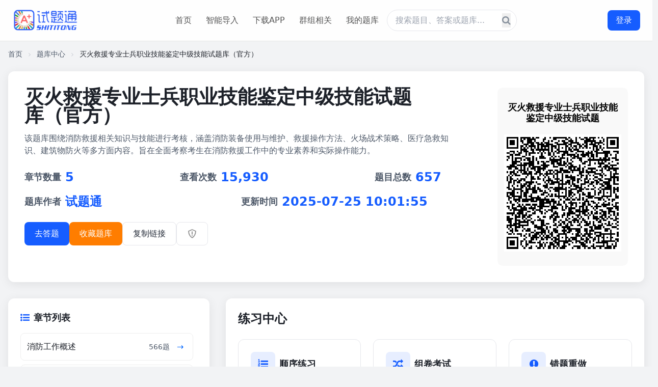

--- FILE ---
content_type: text/html;charset=UTF-8
request_url: https://www.shititong.cn/cha-kan/tikulist/CA2D6286A6C0000197AF1A50B11716B3.html?type=guanwang
body_size: 14338
content:
<!DOCTYPE html>
<html lang="zh-CN">
	<head>
		<meta charset="UTF-8">
		<meta name="viewport" content="width=device-width, initial-scale=1.0">
		<title>灭火救援专业士兵职业技能鉴定中级技能试题库（官方）-试题通</title>
		<meta name="keywords" content="该题库围绕消防救援相关知识与技能进行考核，涵盖消防装备使用与维护、救援操作方法、火场战术策略、医疗急救知识、建筑物防火等多方面内容。旨在全面考察考生在消防救援工作中的专业素养和实际操作能力。" />
		<meta name="description" content="该题库围绕消防救援相关知识与技能进行考核，涵盖消防装备使用与维护、救援操作方法、火场战术策略、医疗急救知识、建筑物防火等多方面内容。旨在全面考察考生在消防救援工作中的专业素养和实际操作能力。" />
		<link rel="icon" href="https://cdn.shititong.cn/guanwang/images/favicon.ico">
		<link rel="canonical" href="https://www.shititong.cn/cha-kan/tikulist/CA2D6286A6C0000197AF1A50B11716B3.html">
		<script src="https://cdn.shititong.cn/danti/stkdongtaicss.js"></script>
		<link rel="stylesheet" href="https://cdn.shititong.cn/danti/font-awesome.css" />
		<script src="https://cdn.shititong.cn/danti/jquery-1.11.0.min.js"></script>
		<script src="https://cdn.shititong.cn/danti/layui-v2.5.5/layui.js" type="text/javascript" charset="utf-8"></script>
		<script type="application/ld+json">
			{
				"@context": "https://schema.org",
				"@type": "CollectionPage",
				"name": "灭火救援专业士兵职业技能鉴定中级技能试题库（官方）",
				"description": "该题库围绕消防救援相关知识与技能进行考核，涵盖消防装备使用与维护、救援操作方法、火场战术策略、医疗急救知识、建筑物防火等多方面内容。旨在全面考察考生在消防救援工作中的专业素养和实际操作能力。",
				"url": "https://www.shititong.cn/cha-kan/tikulist/CA2D6286A6C0000197AF1A50B11716B3.html"
			}
		</script>
		<script>
			tailwind.config = {
				theme: {
					extend: {
						colors: {
							primary: '#165DFF',
							secondary: '#FF7D00',
							success: '#00B42A',
							warning: '#FF7D00',
							danger: '#F53F3F',
							gray: {
								100: '#F2F3F5',
								200: '#E5E6EB',
								300: '#C9CDD4',
								400: '#86909C',
								500: '#4E5969',
								600: '#272E3B',
								700: '#1D2129',
							}
						},
						fontFamily: {
							inter: ['Inter', 'system-ui', 'sans-serif'],
						},
					}
				}
			}
		</script>
		<style type="text/tailwindcss">
			@layer utilities {
				.content-auto {
					content-visibility: auto;
				}
				.card-shadow {
					box-shadow: 0 4px 20px rgba(0, 0, 0, 0.08);
				}
				.btn-hover {
					transition: all 0.3s ease;
				}
				.btn-hover:hover {
					transform: translateY(-2px);
				}
				.nav-active {
					border-left: 3px solid #165DFF;
					background-color: rgba(22, 93, 255, 0.05);
				}
			}
		</style>
		<link rel="stylesheet" href="https://cdn.shititong.cn/danti/xintikuys.css?v=2026.1.29" />
	</head>
	<body class="font-inter bg-gray-100 text-gray-700 min-h-screen">
		<!-- 顶部导航栏 -->
		<header
			class="fixed top-0 left-0 right-0 z-50 bg-white/90 bg-blur border-b border-neutral-200 transition-all duration-300">
			<div class="container mx-auto px-4 md:px-6">
				<div class="flex items-center justify-between h-16 md:h-20">
					<!-- Logo -->
					<a href="https://www.shititong.cn" title="试题通官网-专业题库练习与考试备考平台" class="flex items-center">
						<img style="width: 130px;height: 52px;" src="https://cdn.shititong.cn/stt/img/sttlogo-2.png" alt="试题通官网logo-专业题库练习与考试备考平台" class="h-13 w-auto">
					</a>

					<!-- 导航链接 - 桌面版 -->
					<nav class="hidden md:flex items-center space-x-1">
						<a href="https://www.shititong.cn" title="试题通首页-专业题库练习平台" class="px-3 py-2 text-neutral-600 hover:text-primary rounded-md transition-colors duration-200">首页</a>
						<a href="https://www.shititong.cn/page/gjydaoruw.html" title="试题通智能导入-上传本地题库轻松刷题" class="px-3 py-2 text-neutral-600 hover:text-primary rounded-md transition-colors duration-200">智能导入</a>
						<a href="https://www.shititong.cn/page/xiazai.html" title="试题通APP下载-移动端刷题更便捷" class="px-3 py-2 text-neutral-600 hover:text-primary rounded-md transition-colors duration-200">下载APP</a>
						<a href="https://www.qipeixing.cn/" title="试题通群组相关-企业/团队题库管理" target="_blank" class="px-3 py-2 text-neutral-600 hover:text-primary rounded-md transition-colors duration-200" rel="noopener noreferrer">群组相关</a>
						<a href="https://www.shititong.cn/page/tikuwk.html" title="试题通我的题库-个人专属题库管理" class="px-3 py-2 text-neutral-600 hover:text-primary rounded-md transition-colors duration-200">我的题库</a>
						
						<div class="hidden md:flex relative flex-1 max-w-xl mx-8">
							<a href="https://www.shititong.cn/page/tiku.html" target="_blank" title="试题通题库搜索-查找各类考试题库">
								<input type="text" placeholder="搜索题目、答案或题库..." class="w-full py-2 pl-4 pr-10 rounded-full border border-gray-200 focus:outline-none focus:ring-2 focus:ring-primary/30 focus:border-primary transition-custom">
								<button class="absolute right-3 top-1/2 transform -translate-y-1/2 text-gray-400 hover:text-primary transition-custom" aria-label="题库搜索按钮">
									<i class="fa fa-search text-lg"></i>
								</button>
							</a>
						</div>
					</nav>

					<!-- 登录按钮 -->
					<div class="hidden md:block">
						<div class="tuichu1">
							<div class="tuichu" style="display: flex;align-items: center;">
								<img style="width: 40px;height: 40px;" alt="用户头像" class="touxiang"><span class="thename">用户名</span><img style="margin-left: 5px;width: 20px; height: 20px;" class="huiyuan1" src="https://cdn.shititong.cn/guanwang/images/vipkaobei.png" alt="试题通会员标识">
							</div>
							<button class="tcdl bg-primary hover:bg-primary/90 text-white px-4 py-2 rounded-lg transition-all duration-200 transform hover:scale-105" aria-label="退出登录按钮">
								退出登录
							</button>
						</div>
						<button style="min-width: 64px;" class="dl bg-primary hover:bg-primary/90 text-white px-4 py-2 rounded-lg transition-all duration-200 transform hover:scale-105" aria-label="登录按钮">
							登录
						</button>
					</div>

					<!-- 移动端菜单按钮 -->
					<button id="menu-toggle" class="md:hidden text-neutral-700 hover:text-primary" aria-label="移动端菜单按钮">
						<i class="fa fa-bars text-xl"></i>
					</button>
				</div>
			</div>
			<!-- 移动端导航菜单 -->
			<div id="mobile-menu" class="md:hidden hidden bg-white border-t" style="height: 100vh;background: rgba(0, 0, 0, 0.7);">
				<div class="container mx-auto px-4 py-3 space-y-3" style="background: #fff;width: 75%;height: 100%;margin-right: 0px;">
					<a href="https://www.shititong.cn" class="block py-2 font-medium text-primary" title="试题通官网首页">官网首页</a>
					<a href="https://www.shititong.cn/page/tiku.html" class="border-t block py-2 font-medium text-gray-600 hover:text-primary transition-colors" title="试题通题库搜索">题库搜索</a>
					<a href="https://www.shititong.cn/page/xiazai2.html" class="border-t block py-2 font-medium text-gray-600 hover:text-primary transition-colors" title="试题通APP下载">下载APP</a>
					<a href="https://www.qipeixing.cn" class="border-t block py-2 font-medium text-gray-600 hover:text-primary transition-colors" target="_blank" title="试题通企业群组">企业群组</a>
				</div>
			</div>
		</header>

		
		<!-- 主内容区 -->
		<main class="container mx-auto px-4 pt-24 pb-16">
			<div class="themingcheng" style="display: none;">灭火救援专业士兵职业技能鉴定中级技能试题库（官方）</div>
			<div class="tikuid" style="display: none;">CA2D6286A6C0000197AF1A50B11716B3</div>
			<!-- 页面导航指示器 -->
			<div class="text-sm text-gray-500 mb-6">
				<a href="https://www.shititong.cn" class="hover:text-primary" title="试题通首页">首页</a>
				<i class="fa fa-angle-right inline mx-2 text-gray-300 text-xs"></i>
				<a href="https://www.shititong.cn/page/dafenlei.html" target="_blank" class="hover:text-primary" title="试题通题库中心">题库中心</a>
				<i class="fa fa-angle-right inline mx-2 text-gray-300 text-xs"></i>
				<span class="text-gray-700">灭火救援专业士兵职业技能鉴定中级技能试题库（官方）</span>
			</div>

			<!-- 题库主页 -->
			<section id="home" class="mb-12">
				<!-- 题库信息卡片 -->
				<div class="bg-white rounded-xl card-shadow p-6 md:p-8 mb-8">
					<div class="flex flex-col md:flex-row md:items-start justify-between">
						<div class="mb-6 md:mb-0 md:mr-8 jibenshuju">
							<div class="flex items-center mb-4">
								<h1 style="max-width: calc(100% - 70px);" class="text-3xl md:text-[clamp(1.5rem,3vw,2.5rem)] font-bold text-gray-700 tikuname">灭火救援专业士兵职业技能鉴定中级技能试题库（官方）</h1>
							</div>
								<p class="text-gray-500 mb-6">
									该题库围绕消防救援相关知识与技能进行考核，涵盖消防装备使用与维护、救援操作方法、火场战术策略、医疗急救知识、建筑物防火等多方面内容。旨在全面考察考生在消防救援工作中的专业素养和实际操作能力。
								</p>
							<div style="display: flex;justify-content: space-between;flex-wrap: wrap;">
								<div style="display: flex;align-items: center;margin-bottom: 16px;margin-right: 16px;">
									<div class="text-sm text-gray-500" style="min-width: 80px;font-weight: 600;font-size: 18px;">章节数量</div>
									<div id="zjnum" class="text-2xl font-bold text-primary">5</div>
								</div>
								<div style="display: flex;align-items: center;margin-bottom: 16px;margin-right: 16px;">
									<div class="text-sm text-gray-500" style="min-width: 80px;font-weight: 600;font-size: 18px;">查看次数</div>
									<div id="chakannum" class="text-2xl font-bold text-primary">15,930</div>
								</div>
								<div style="display: flex;align-items: center;margin-bottom: 16px;margin-right: 16px;">
									<div class="text-sm text-gray-500" style="min-width: 80px;font-weight: 600;font-size: 18px;">题目总数</div>
									<div id="zongtinum" class="text-2xl font-bold text-primary">657</div>
								</div>
								<div style="display: none;">
									<div id="tkleixing" class="text-2xl font-bold text-primary mb-1">公开</div>
									<div class="text-sm text-gray-500">题库类型</div>
								</div>
							</div>
							<div class="grid grid-cols-2 sm:grid-cols-2 gap-4 mb-6">
								<div style="display: flex;align-items: center;">
									<div class="text-sm text-gray-500" style="min-width: 80px;font-weight: 600;font-size: 18px;">题库作者</div>
										<div style="white-space: nowrap;text-overflow: ellipsis;" class="text-2xl font-bold text-primary">试题通</div>
								</div>
								<div class="buxianshi" style="display: flex;align-items: center;width: 200%;">
									<div class="text-sm text-gray-500" style="min-width: 80px;font-weight: 600;font-size: 18px;">更新时间</div>
									<div style="white-space: nowrap;text-overflow: ellipsis;" class="text-2xl font-bold text-primary">2025-07-25 10:01:55</div>
								</div>
							</div>
							<!-- 功能区按钮 -->
							<div class="flex flex-wrap gap-3">
								<button class="buxianshi qudati bg-primary text-white px-5 py-2.5 rounded-lg font-medium flex items-center btn-hover" aria-label="进入题库答题">
									去答题
								</button>
								<button class="buxianshi qushoucang bg-secondary text-white px-5 py-2.5 rounded-lg font-medium flex items-center btn-hover">收藏题库</button>
								<button class="buxianshi fuzhilj bg-white border border-gray-200 text-gray-600 px-5 py-2.5 rounded-lg font-medium flex items-center hover:border-primary hover:text-primary transition-colors btn-hover" aria-label="复制题库链接">
									复制链接
								</button>
								<button class="buxianshi jubao bg-white border border-gray-200 text-gray-600 px-5 py-2.5 rounded-lg font-medium flex items-center hover:border-primary hover:text-primary transition-colors btn-hover" aria-label="举报">
									<img style="width: 20px;" src="https://xiaowei-1255622506.cos.ap-shanghai.myqcloud.com/img/2026/1/28/cos_20260128161630.png" />
								</button>
							</div>
						</div>

						<!-- 小程序二维码 -->
						<div style="display: flex;align-items: center;min-width: 256px;flex-direction: column;">
							<div class="mx-auto md:mx-0" style="width: 100%;">
								<div class="bg-white p-3 rounded text-center" style="width: 100%;padding: 0px;display: flex;flex-direction: column;align-items: center;">
									<div id="qrcode3" style="width: 200px;min-height: 200px;margin-left: calc(50% - 65px);display: none;">
									</div>
									<canvas id="canvas" width="256" height="350" aria-label="试题通小程序二维码画布"></canvas>
								</div>
								<div class="houxianshi" style="justify-content: center;border-radius: 10px;overflow: hidden;">
									<img id="thejiantu" style="width: 256px;min-height: 350px;border-radius: 10px;" src="" alt="题库小程序二维码" loading="lazy"/>
								</div>
								<!-- <p class="text-sm text-gray-600 text-center buxianshi">
									扫码进入小程序<br>随时随地练习
								</p> -->
							</div>
							<div class="yaoxianshi1" style="align-items: stretch;">
								<a href="https://shititongcloud-3gu67ykg6c35828f-1316854568.tcloudbaseapp.com/jump-mp.html?sign=11edf764b5ab0db6dd2111799821b2dd&t=1680071596" target="_self" rel="noopener noreferrer">
									<button style="margin-bottom: 10px;margin-top: 10px;" class="bg-primary text-white px-5 py-2.5 rounded-lg font-medium flex items-center btn-hover" aria-label="通过微信小程序答题">
										微信小程序答题
									</button>
								</a>
								<div style="display: inline-block;margin-left: 10px;">
									<button style="display: flex;justify-content: center;margin-bottom: 10px;margin-top: 10px;" class="fuzhilj bg-white border border-gray-200 text-gray-600 px-5 py-2.5 rounded-lg font-medium flex items-center hover:border-primary hover:text-primary transition-colors btn-hover" aria-label="复制题库链接">
										复制链接
									</button>
								</div>
								<div style="display: inline-block;margin-left: 10px;">
									<button style="display: flex;justify-content: center;margin-bottom: 10px;margin-top: 10px;padding: 10px;" class="jubao bg-white border border-gray-200 text-gray-600 px-5 py-2.5 rounded-lg font-medium flex items-center hover:border-primary hover:text-primary transition-colors btn-hover" aria-label="举报">
										<img style="width: 20px;" src="https://xiaowei-1255622506.cos.ap-shanghai.myqcloud.com/img/2026/1/28/cos_20260128161630.png" />
									</button>
								</div>
							</div>
						</div>
					</div>
				</div>
				<div class="shoujixianshi">
					<div class="quxiazai" style="width: 100%;bottom: 0px;">
						<img style="width: 100%;" src="https://cdn.shititong.cn/wen/images/guanggao.png" alt="试题通推广图片">
					</div>
				</div>
				<!-- 章节列表和题目预览 -->
				<div id="zhangjiequyu" class="grid grid-cols-1 lg:grid-cols-3 gap-8">
					<!-- 章节列表 -->
					<div class="lg:col-span-1">
						<div class="bg-white rounded-xl card-shadow p-6 mb-6">
							<h3 class="text-lg font-bold text-gray-700 mb-4 flex items-center">
								<i class="fa fa-list-ul text-primary mr-2" aria-hidden="true"></i>章节列表
							</h3>

							<div class="space-y-1 max-h-[500px] overflow-y-auto pr-2">
								<!-- 章节项 -->
									<div class="p-3 rounded-lg hover:bg-gray-50 cursor-pointer transition-colors chapter-item">
										<div class="flex justify-between items-center">
											<div class="flex items-center">
												<span class="font-medium">消防工作概述</span>
											</div>
											<div class="flex items-center">
												<span style="margin-right: 8px;min-width: 70px;text-align: right;" class="text-sm text-gray-500">566题</span>
												<button zjid="W6R3E6BYS524YDEOKVPGKHE1BQRMGY35" style="padding: 2px 6px;" class="view-btn" aria-label="查看章节题目"></button>
											</div>
										</div>
									</div>
									<div class="p-3 rounded-lg hover:bg-gray-50 cursor-pointer transition-colors chapter-item">
										<div class="flex justify-between items-center">
											<div class="flex items-center">
												<span class="font-medium">电气消防基础知识</span>
											</div>
											<div class="flex items-center">
												<span style="margin-right: 8px;min-width: 70px;text-align: right;" class="text-sm text-gray-500">29题</span>
												<button zjid="NSU0H3WCSQLDYJRSFJRHRZHWN9L3ESNG" style="padding: 2px 6px;" class="view-btn" aria-label="查看章节题目"></button>
											</div>
										</div>
									</div>
									<div class="p-3 rounded-lg hover:bg-gray-50 cursor-pointer transition-colors chapter-item">
										<div class="flex justify-between items-center">
											<div class="flex items-center">
												<span class="font-medium">消防水力学基础知识</span>
											</div>
											<div class="flex items-center">
												<span style="margin-right: 8px;min-width: 70px;text-align: right;" class="text-sm text-gray-500">48题</span>
												<button zjid="ZM5YBIFNNQBJC2J8S6PTF63ZM6VM974E" style="padding: 2px 6px;" class="view-btn" aria-label="查看章节题目"></button>
											</div>
										</div>
									</div>
									<div class="p-3 rounded-lg hover:bg-gray-50 cursor-pointer transition-colors chapter-item">
										<div class="flex justify-between items-center">
											<div class="flex items-center">
												<span class="font-medium">相关法律法规</span>
											</div>
											<div class="flex items-center">
												<span style="margin-right: 8px;min-width: 70px;text-align: right;" class="text-sm text-gray-500">6题</span>
												<button zjid="LNEUQV28TTURVYESXCKR4XV774N2HLG2" style="padding: 2px 6px;" class="view-btn" aria-label="查看章节题目"></button>
											</div>
										</div>
									</div>
									<div class="p-3 rounded-lg hover:bg-gray-50 cursor-pointer transition-colors chapter-item">
										<div class="flex justify-between items-center">
											<div class="flex items-center">
												<span class="font-medium">职业道德</span>
											</div>
											<div class="flex items-center">
												<span style="margin-right: 8px;min-width: 70px;text-align: right;" class="text-sm text-gray-500">8题</span>
												<button zjid="OCJ4YESPES2WW6MFAXBLF5K08OO5KI13" style="padding: 2px 6px;" class="view-btn" aria-label="查看章节题目"></button>
											</div>
										</div>
									</div>
							</div>
								<h3 id="siweik1" class="text-lg font-bold text-gray-700 mb-4 flex items-center" style="margin-top: 30px;">
									<i class="fa fa-list-ul text-primary mr-2" aria-hidden="true"></i>思维导图
								</h3>
								<div id="siweik2" style="border: 1px solid rgb(238, 238, 238);border-radius: 8px;" class="space-y-1 max-h-[500px] overflow-y-auto pr-2">
									<iframe id="theqt" style="width: 100%;min-height: 250px;" src="about:blank" frameborder="0" aria-label="题库思维导图"></iframe>
								</div>
								<div id="siweik3" style="justify-content: center;margin: 5px;">
									<button id="quanping" class="bg-primary text-white px-5 py-2.5 rounded-lg font-medium flex items-center btn-hover" aria-label="全屏显示思维导图">
										全屏显示
									</button>
									<button id="quanping1" class="bg-primary text-white px-5 py-2.5 rounded-lg font-medium flex items-center btn-hover" aria-label="全屏显示思维导图">
										全屏显示
									</button>
								</div>
							<h3 class="flex items-center font-semibold text-lg mb-5" style="margin-top: 30px;">
								<i class="fa fa-certificate text-primary mr-2" aria-hidden="true"></i>
								相似题库
							</h3>
							<div id="rementikuk" class="space-y-4">
								
							</div>
						</div>
						<div style="margin-top: 15px;" class="bg-white rounded-xl card-shadow p-6 mb-6 buxianshi">
							<a  href="https://www.shititong.cn/page/gjydaoruw.html">
								<img src="https://cdn.shititong.cn/25gw/ad/25_ad_xz.jpg" alt="试题通智能导入广告图片" />
							</a>
						</div>
					</div>

					<!-- 题目预览 -->
					<div class="lg:col-span-2">
						<div class="bg-white rounded-xl card-shadow p-6">
							<h2 class="text-2xl font-bold text-gray-700 mb-6 buxianshi">练习中心</h2>

							<div class="grid grid-cols-1 md:grid-cols-2 lg:grid-cols-3 gap-6 mb-8 buxianshi">
								<!-- 练习模式卡片 -->
								<div id="sequence-practice-card" class="border border-gray-200 rounded-xl p-6 hover:border-primary/50 hover:shadow-lg transition-all cursor-pointer" aria-label="顺序练习模式-按章节顺序练习题库题目">
									<div style="display: flex;align-items: center;">
										<div style="margin-right: 8px;" class="w-12 h-12 bg-primary/10 rounded-lg flex items-center justify-center mb-4">
											<i class="fa fa-list-ol text-primary text-xl"></i>
										</div>
										<h3 class="text-lg font-bold text-gray-700 mb-4">顺序练习</h3>
									</div>
									<p class="text-gray-500 text-sm mb-4">按照章节顺序依次练习所有题目，适合系统学习</p>
								</div>

								<div id="paper-exam-card" class="border border-gray-200 rounded-xl p-6 hover:border-primary/50 hover:shadow-lg transition-all cursor-pointer" aria-label="组卷考试模式-随机抽取题库题目练习">
									<div style="display: flex;align-items: center;">
										<div style="margin-right: 8px;" class="w-12 h-12 bg-primary/10 rounded-lg flex items-center justify-center mb-4">
											<i class="fa fa-random text-primary text-xl" aria-hidden="true"></i>
										</div>
										<h3 class="text-lg font-bold text-gray-700 mb-4">组卷考试</h3>
									</div>

									<p class="text-gray-500 text-sm mb-4">随机抽取题目进行练习，适合巩固知识和检验学习效果</p>
								</div>

								<div id="qucuoti" class="border border-gray-200 rounded-xl p-6 hover:border-primary/50 hover:shadow-lg transition-all cursor-pointer" aria-label="错题重做模式-练习题库做错的题目">
									<div style="display: flex;align-items: center;">
										<div style="margin-right: 8px;" class="w-12 h-12 bg-primary/10 rounded-lg flex items-center justify-center mb-4">
											<i class="fa fa-exclamation-circle text-primary text-xl" aria-hidden="true"></i>
										</div>
										<h3 class="text-lg font-bold text-gray-700 mb-4">错题重做</h3>
									</div>
									<p class="text-gray-500 text-sm mb-4">针对做错的题目进行重点练习，强化薄弱环节</p>
								</div>

								<div id="chapter-practice-card" class="border border-gray-200 rounded-xl p-6 hover:border-primary/50 hover:shadow-lg transition-all cursor-pointer" aria-label="章节练习模式-选择题库特定章节练习">
									<div style="display: flex;align-items: center;">
										<div style="margin-right: 8px;" class="w-12 h-12 bg-primary/10 rounded-lg flex items-center justify-center mb-4">
											<i class="fa fa-book text-primary text-xl" aria-hidden="true"></i>
										</div>
										<h3 class="text-lg font-bold text-gray-700 mb-4">章节练习</h3>
									</div>

									<p class="text-gray-500 text-sm mb-4">选择特定章节进行练习，针对性提升某一知识点</p>
								</div>
								
								<div id="qingsong" style="overflow: hidden;background: url(https://shititong.oss-cn-shenzhen.aliyuncs.com/pc/gw_taiqiu_bg.png);background-size: 100% 100%;" class="border border-gray-200 p-6 rounded-xl hover:border-primary/50 hover:shadow-lg transition-all cursor-pointer" aria-label="轻松一刻-随机题目娱乐练习">
									<div style="display: flex;align-items: center;">
										<div style="margin-right: 8px;" class="w-12 h-12 bg-primary/10 rounded-lg flex items-center justify-center mb-4">
											<i class="fa fa-gamepad text-primary text-xl" aria-hidden="true"></i>
										</div>
										<h3 class="text-lg font-bold text-gray-700 mb-4">轻松一刻</h3>
									</div>
								</div>
								
								<div id="qushoucang" class="border border-gray-200 rounded-xl p-6 hover:border-primary/50 hover:shadow-lg transition-all cursor-pointer" aria-label="收藏题目模式-练习题库收藏的题目">
									<div style="display: flex;align-items: center;">
										<div style="margin-right: 8px;" class="w-12 h-12 bg-primary/10 rounded-lg flex items-center justify-center mb-4">
											<i class="fa fa-star-o text-primary text-xl" aria-hidden="true"></i>
										</div>
										<h3 class="text-lg font-bold text-gray-700 mb-4">收藏题目</h3>
									</div>

									<p class="text-gray-500 text-sm mb-4">集中练习收藏的重点题目，加深理解和记忆</p>
								</div>

								<div id="ksjl" class="border border-gray-200 rounded-xl p-6 hover:border-primary/50 hover:shadow-lg transition-all cursor-pointer" aria-label="考试记录-查看题库的考试记录">
									<div style="display: flex;align-items: center;">
										<div style="margin-right: 8px;" class="w-12 h-12 bg-primary/10 rounded-lg flex items-center justify-center mb-4">
											<i class="fa fa-line-chart text-primary text-xl" aria-hidden="true"></i>
										</div>
										<h3 class="text-lg font-bold text-gray-700 mb-4">考试记录</h3>
									</div>

									<p class="text-gray-500 text-sm mb-4">按题型或难度进行专项练习，突破学习瓶颈</p>
								</div>
								
								<div id="tixinglianxibtn" class="border border-gray-200 rounded-xl p-6 hover:border-primary/50 hover:shadow-lg transition-all cursor-pointer" aria-label="题型练习模式-按题型练习题库题目">
									<div style="display: flex;align-items: center;">
										<div style="margin-right: 8px;" class="w-12 h-12 bg-primary/10 rounded-lg flex items-center justify-center mb-4">
											<i class="fa fa-sitemap text-primary text-xl" aria-hidden="true"></i>
										</div>
										<h3 class="text-lg font-bold text-gray-700 mb-4">题型练习</h3>
									</div>
									<p class="text-gray-500 text-sm mb-4">按照章节题型获取题目练习，适合系统学习</p>
								</div>
								
								<div id="xiaolianxibtn" class="border border-gray-200 rounded-xl p-6 hover:border-primary/50 hover:shadow-lg transition-all cursor-pointer" aria-label="小练习模式-随机抽取题库题目练习">
									<div style="display: flex;align-items: center;">
										<div style="margin-right: 8px;" class="w-12 h-12 bg-primary/10 rounded-lg flex items-center justify-center mb-4">
											<i class="fa fa-calendar text-primary text-xl" aria-hidden="true"></i>
										</div>
										<h3 class="text-lg font-bold text-gray-700 mb-4">小练习</h3>
									</div>
									<p class="text-gray-500 text-sm mb-4">随机抽取题目练习</p>
								</div>
								
								<!-- <div id="gaopinbtn" class="border border-gray-200 rounded-xl p-6 hover:border-primary/50 hover:shadow-lg transition-all cursor-pointer" aria-label="高频错题模式-练习题库高频做错的题目（VIP专属）">
									<div style="display: flex;align-items: center;">
										<div style="margin-right: 8px;" class="w-12 h-12 bg-primary/10 rounded-lg flex items-center justify-center mb-4">
											<i class="fa fa-list-ol text-primary text-xl" aria-hidden="true"></i>
										</div>
										<h3 class="text-lg font-bold text-gray-700 mb-4">高频错题</h3>
									</div>
									<p class="text-gray-500 text-sm mb-4">按题目做错次数，加深记忆</p>
								</div> -->
							</div>
							<h3 class="text-lg font-bold text-gray-700 mb-4 flex items-center">
								<i class="fa fa-question-circle text-primary mr-2" aria-hidden="true"></i>题目预览
							</h3>

							<div class="space-y-6 overflow-y-auto pr-2">
									<div theid=0005f51b-93f7-b580-c091-da481f4a6400 class="tzlingyiti p-4 border border-gray-100 rounded-lg hover:border-primary/30 transition-colors">
										<div class="flex items-start mb-3">
											<span class="bg-primary/10 text-primary text-xs font-medium px-2 py-1 rounded mr-2 mt-0.5">单选题</span>
											<p style="width: calc(100% - 60px);" class="font-medium">消防员隔热防护服隔热层阻燃性能的要求为:试样放置在温度为180℃±5℃干燥箱内,5min后取出,沿经、纬向尺寸变化率不大于( ),试样表面无明显变化.</p>
										</div>
										<div class="ml-8 space-y-2">
												<div class="flex items-center p-2 rounded hover:bg-gray-50 cursor-pointer">
													<div class="w-6 h-6 rounded-full border border-gray-300 flex items-center justify-center mr-3">A</div>
													<span>2.5%</span>
												</div>
												<div class="flex items-center p-2 rounded hover:bg-gray-50 cursor-pointer">
													<div class="w-6 h-6 rounded-full border border-gray-300 flex items-center justify-center mr-3">B</div>
													<span>5%</span>
												</div>
												<div class="flex items-center p-2 rounded hover:bg-gray-50 cursor-pointer">
													<div class="w-6 h-6 rounded-full border border-gray-300 flex items-center justify-center mr-3">C</div>
													<span>7%</span>
												</div>
												<div class="flex items-center p-2 rounded hover:bg-gray-50 cursor-pointer">
													<div class="w-6 h-6 rounded-full border border-gray-300 flex items-center justify-center mr-3">D</div>
													<span>8%</span>
												</div>
										</div>
										<div class="mt-3 flex justify-end">
											<div style="display: none;">
												https://www.shititong.cn/cha-kan/shiti/0005f51b-93f7-b580-c091-da481f4a6400.html
											</div>
											<button theid=0005f51b-93f7-b580-c091-da481f4a6400 class="text-primary text-sm hover:text-primary/80 transition-colors" aria-hidden="true">查看答案 <i class="fa fa-angle-right ml-1"></i></button>
										</div>
									</div>
									<div theid=0005f51b-93f7-b580-c091-da481f4a6401 class="tzlingyiti p-4 border border-gray-100 rounded-lg hover:border-primary/30 transition-colors">
										<div class="flex items-start mb-3">
											<span class="bg-primary/10 text-primary text-xs font-medium px-2 py-1 rounded mr-2 mt-0.5">单选题</span>
											<p style="width: calc(100% - 60px);" class="font-medium">消防员隔热防护服面料外层阻燃性能的要求为:续燃时间不大于2s,损毁长度不大于( )mm,且无熔融、滴落现象.</p>
										</div>
										<div class="ml-8 space-y-2">
												<div class="flex items-center p-2 rounded hover:bg-gray-50 cursor-pointer">
													<div class="w-6 h-6 rounded-full border border-gray-300 flex items-center justify-center mr-3">A</div>
													<span>60</span>
												</div>
												<div class="flex items-center p-2 rounded hover:bg-gray-50 cursor-pointer">
													<div class="w-6 h-6 rounded-full border border-gray-300 flex items-center justify-center mr-3">B</div>
													<span>80</span>
												</div>
												<div class="flex items-center p-2 rounded hover:bg-gray-50 cursor-pointer">
													<div class="w-6 h-6 rounded-full border border-gray-300 flex items-center justify-center mr-3">C</div>
													<span>100</span>
												</div>
												<div class="flex items-center p-2 rounded hover:bg-gray-50 cursor-pointer">
													<div class="w-6 h-6 rounded-full border border-gray-300 flex items-center justify-center mr-3">D</div>
													<span>120</span>
												</div>
										</div>
										<div class="mt-3 flex justify-end">
											<div style="display: none;">
												https://www.shititong.cn/cha-kan/shiti/0005f51b-93f7-b580-c091-da481f4a6401.html
											</div>
											<button theid=0005f51b-93f7-b580-c091-da481f4a6401 class="text-primary text-sm hover:text-primary/80 transition-colors" aria-hidden="true">查看答案 <i class="fa fa-angle-right ml-1"></i></button>
										</div>
									</div>
									<div theid=0005f51b-93f7-b580-c091-da481f4a6402 class="tzlingyiti p-4 border border-gray-100 rounded-lg hover:border-primary/30 transition-colors">
										<div class="flex items-start mb-3">
											<span class="bg-primary/10 text-primary text-xs font-medium px-2 py-1 rounded mr-2 mt-0.5">单选题</span>
											<p style="width: calc(100% - 60px);" class="font-medium">消防员隔热防护服清洗时不能使用硬刷或用( ),以免影响防水性能.</p>
										</div>
										<div class="ml-8 space-y-2">
												<div class="flex items-center p-2 rounded hover:bg-gray-50 cursor-pointer">
													<div class="w-6 h-6 rounded-full border border-gray-300 flex items-center justify-center mr-3">A</div>
													<span>　强酸</span>
												</div>
												<div class="flex items-center p-2 rounded hover:bg-gray-50 cursor-pointer">
													<div class="w-6 h-6 rounded-full border border-gray-300 flex items-center justify-center mr-3">B</div>
													<span>　强碱</span>
												</div>
												<div class="flex items-center p-2 rounded hover:bg-gray-50 cursor-pointer">
													<div class="w-6 h-6 rounded-full border border-gray-300 flex items-center justify-center mr-3">C</div>
													<span>　弱酸</span>
												</div>
												<div class="flex items-center p-2 rounded hover:bg-gray-50 cursor-pointer">
													<div class="w-6 h-6 rounded-full border border-gray-300 flex items-center justify-center mr-3">D</div>
													<span>　弱碱</span>
												</div>
										</div>
										<div class="mt-3 flex justify-end">
											<div style="display: none;">
												https://www.shititong.cn/cha-kan/shiti/0005f51b-93f7-b580-c091-da481f4a6402.html
											</div>
											<button theid=0005f51b-93f7-b580-c091-da481f4a6402 class="text-primary text-sm hover:text-primary/80 transition-colors" aria-hidden="true">查看答案 <i class="fa fa-angle-right ml-1"></i></button>
										</div>
									</div>
									<div theid=0005f51b-93f7-b580-c091-da481f4a6403 class="tzlingyiti p-4 border border-gray-100 rounded-lg hover:border-primary/30 transition-colors">
										<div class="flex items-start mb-3">
											<span class="bg-primary/10 text-primary text-xs font-medium px-2 py-1 rounded mr-2 mt-0.5">单选题</span>
											<p style="width: calc(100% - 60px);" class="font-medium">消防员隔热防护服的贮存和使用期不宜超过( )年.</p>
										</div>
										<div class="ml-8 space-y-2">
												<div class="flex items-center p-2 rounded hover:bg-gray-50 cursor-pointer">
													<div class="w-6 h-6 rounded-full border border-gray-300 flex items-center justify-center mr-3">A</div>
													<span>　一</span>
												</div>
												<div class="flex items-center p-2 rounded hover:bg-gray-50 cursor-pointer">
													<div class="w-6 h-6 rounded-full border border-gray-300 flex items-center justify-center mr-3">B</div>
													<span>　二</span>
												</div>
												<div class="flex items-center p-2 rounded hover:bg-gray-50 cursor-pointer">
													<div class="w-6 h-6 rounded-full border border-gray-300 flex items-center justify-center mr-3">C</div>
													<span>　三</span>
												</div>
												<div class="flex items-center p-2 rounded hover:bg-gray-50 cursor-pointer">
													<div class="w-6 h-6 rounded-full border border-gray-300 flex items-center justify-center mr-3">D</div>
													<span>　五</span>
												</div>
										</div>
										<div class="mt-3 flex justify-end">
											<div style="display: none;">
												https://www.shititong.cn/cha-kan/shiti/0005f51b-93f7-b580-c091-da481f4a6403.html
											</div>
											<button theid=0005f51b-93f7-b580-c091-da481f4a6403 class="text-primary text-sm hover:text-primary/80 transition-colors" aria-hidden="true">查看答案 <i class="fa fa-angle-right ml-1"></i></button>
										</div>
									</div>
									<div theid=0005f51b-93f7-b580-c091-da481f4a6404 class="tzlingyiti p-4 border border-gray-100 rounded-lg hover:border-primary/30 transition-colors">
										<div class="flex items-start mb-3">
											<span class="bg-primary/10 text-primary text-xs font-medium px-2 py-1 rounded mr-2 mt-0.5">单选题</span>
											<p style="width: calc(100% - 60px);" class="font-medium">下列关于消防员隔热防护服的维护保养要求,错误的是( ).</p>
										</div>
										<div class="ml-8 space-y-2">
												<div class="flex items-center p-2 rounded hover:bg-gray-50 cursor-pointer">
													<div class="w-6 h-6 rounded-full border border-gray-300 flex items-center justify-center mr-3">A</div>
													<span>　灭火或训练后,应及时清洗、擦净、晾干。</span>
												</div>
												<div class="flex items-center p-2 rounded hover:bg-gray-50 cursor-pointer">
													<div class="w-6 h-6 rounded-full border border-gray-300 flex items-center justify-center mr-3">B</div>
													<span>　隔热层和外层可以一起清洗。</span>
												</div>
												<div class="flex items-center p-2 rounded hover:bg-gray-50 cursor-pointer">
													<div class="w-6 h-6 rounded-full border border-gray-300 flex items-center justify-center mr-3">C</div>
													<span>　清洗时不能使用硬刷或用强碱,以免影响防水性能。</span>
												</div>
												<div class="flex items-center p-2 rounded hover:bg-gray-50 cursor-pointer">
													<div class="w-6 h-6 rounded-full border border-gray-300 flex items-center justify-center mr-3">D</div>
													<span>　晾干时不能在加热设备上烘烤。若使用中受到灼烧,应检查各部位是否损坏。如无损坏,可继续使用。</span>
												</div>
										</div>
										<div class="mt-3 flex justify-end">
											<div style="display: none;">
												https://www.shititong.cn/cha-kan/shiti/0005f51b-93f7-b580-c091-da481f4a6404.html
											</div>
											<button theid=0005f51b-93f7-b580-c091-da481f4a6404 class="text-primary text-sm hover:text-primary/80 transition-colors" aria-hidden="true">查看答案 <i class="fa fa-angle-right ml-1"></i></button>
										</div>
									</div>
									<div theid=0005f51b-93f7-b580-c091-da481f4a6405 class="tzlingyiti p-4 border border-gray-100 rounded-lg hover:border-primary/30 transition-colors">
										<div class="flex items-start mb-3">
											<span class="bg-primary/10 text-primary text-xs font-medium px-2 py-1 rounded mr-2 mt-0.5">单选题</span>
											<p style="width: calc(100% - 60px);" class="font-medium">下列关于消防员隔热防护服的穿着要求,错误的是( ).</p>
										</div>
										<div class="ml-8 space-y-2">
												<div class="flex items-center p-2 rounded hover:bg-gray-50 cursor-pointer">
													<div class="w-6 h-6 rounded-full border border-gray-300 flex items-center justify-center mr-3">A</div>
													<span>　穿着前,应检查消防员隔热防护服表面和面罩是否有裂痕、炭化等损伤。</span>
												</div>
												<div class="flex items-center p-2 rounded hover:bg-gray-50 cursor-pointer">
													<div class="w-6 h-6 rounded-full border border-gray-300 flex items-center justify-center mr-3">B</div>
													<span>　穿着前,应检查消防员隔热防护服的接缝部位是否有脱线、开缝等破损,衣扣、背带是否牢固齐全。如有破损,应停止使用。</span>
												</div>
												<div class="flex items-center p-2 rounded hover:bg-gray-50 cursor-pointer">
													<div class="w-6 h-6 rounded-full border border-gray-300 flex items-center justify-center mr-3">C</div>
													<span>　穿着时,首先应佩戴好防护头盔、防护手套、防护靴和空气呼吸器。然后穿着消防员隔热防护服,并将隔热头罩、隔热手套、隔热脚盖分别穿戴在防护头盔、防护手套和防护靴的外部,将空气呼吸器储气瓶放在背囊中。</span>
												</div>
												<div class="flex items-center p-2 rounded hover:bg-gray-50 cursor-pointer">
													<div class="w-6 h-6 rounded-full border border-gray-300 flex items-center justify-center mr-3">D</div>
													<span>　在灭火战斗中,穿着消防员隔热防护服可以进入火焰区或与火焰直接接触。</span>
												</div>
										</div>
										<div class="mt-3 flex justify-end">
											<div style="display: none;">
												https://www.shititong.cn/cha-kan/shiti/0005f51b-93f7-b580-c091-da481f4a6405.html
											</div>
											<button theid=0005f51b-93f7-b580-c091-da481f4a6405 class="text-primary text-sm hover:text-primary/80 transition-colors" aria-hidden="true">查看答案 <i class="fa fa-angle-right ml-1"></i></button>
										</div>
									</div>
									<div theid=0005f51b-93f7-b580-c091-da481f4a6406 class="tzlingyiti p-4 border border-gray-100 rounded-lg hover:border-primary/30 transition-colors">
										<div class="flex items-start mb-3">
											<span class="bg-primary/10 text-primary text-xs font-medium px-2 py-1 rounded mr-2 mt-0.5">单选题</span>
											<p style="width: calc(100% - 60px);" class="font-medium">消防员在使用消防避火服进行消防作业时,在( )情况下,必须用水枪、水炮保护.</p>
										</div>
										<div class="ml-8 space-y-2">
												<div class="flex items-center p-2 rounded hover:bg-gray-50 cursor-pointer">
													<div class="w-6 h-6 rounded-full border border-gray-300 flex items-center justify-center mr-3">A</div>
													<span>　高温</span>
												</div>
												<div class="flex items-center p-2 rounded hover:bg-gray-50 cursor-pointer">
													<div class="w-6 h-6 rounded-full border border-gray-300 flex items-center justify-center mr-3">B</div>
													<span>　浓烟</span>
												</div>
												<div class="flex items-center p-2 rounded hover:bg-gray-50 cursor-pointer">
													<div class="w-6 h-6 rounded-full border border-gray-300 flex items-center justify-center mr-3">C</div>
													<span>　较长时间</span>
												</div>
												<div class="flex items-center p-2 rounded hover:bg-gray-50 cursor-pointer">
													<div class="w-6 h-6 rounded-full border border-gray-300 flex items-center justify-center mr-3">D</div>
													<span>　有毒</span>
												</div>
										</div>
										<div class="mt-3 flex justify-end">
											<div style="display: none;">
												https://www.shititong.cn/cha-kan/shiti/0005f51b-93f7-b580-c091-da481f4a6406.html
											</div>
											<button theid=0005f51b-93f7-b580-c091-da481f4a6406 class="text-primary text-sm hover:text-primary/80 transition-colors" aria-hidden="true">查看答案 <i class="fa fa-angle-right ml-1"></i></button>
										</div>
									</div>
									<div theid=0005f51b-93f7-b580-c091-da481f4a6407 class="tzlingyiti p-4 border border-gray-100 rounded-lg hover:border-primary/30 transition-colors">
										<div class="flex items-start mb-3">
											<span class="bg-primary/10 text-primary text-xs font-medium px-2 py-1 rounded mr-2 mt-0.5">单选题</span>
											<p style="width: calc(100% - 60px);" class="font-medium">消防员避火防护服被使用后,表面烟垢、熏迹可用( )擦净.</p>
										</div>
										<div class="ml-8 space-y-2">
												<div class="flex items-center p-2 rounded hover:bg-gray-50 cursor-pointer">
													<div class="w-6 h-6 rounded-full border border-gray-300 flex items-center justify-center mr-3">A</div>
													<span>　干棉纱</span>
												</div>
												<div class="flex items-center p-2 rounded hover:bg-gray-50 cursor-pointer">
													<div class="w-6 h-6 rounded-full border border-gray-300 flex items-center justify-center mr-3">B</div>
													<span>　毛巾</span>
												</div>
												<div class="flex items-center p-2 rounded hover:bg-gray-50 cursor-pointer">
													<div class="w-6 h-6 rounded-full border border-gray-300 flex items-center justify-center mr-3">C</div>
													<span>　纸巾</span>
												</div>
												<div class="flex items-center p-2 rounded hover:bg-gray-50 cursor-pointer">
													<div class="w-6 h-6 rounded-full border border-gray-300 flex items-center justify-center mr-3">D</div>
													<span>　清水</span>
												</div>
										</div>
										<div class="mt-3 flex justify-end">
											<div style="display: none;">
												https://www.shititong.cn/cha-kan/shiti/0005f51b-93f7-b580-c091-da481f4a6407.html
											</div>
											<button theid=0005f51b-93f7-b580-c091-da481f4a6407 class="text-primary text-sm hover:text-primary/80 transition-colors" aria-hidden="true">查看答案 <i class="fa fa-angle-right ml-1"></i></button>
										</div>
									</div>
									<div theid=0005f51b-93f7-b580-c091-da481f4a6408 class="tzlingyiti p-4 border border-gray-100 rounded-lg hover:border-primary/30 transition-colors">
										<div class="flex items-start mb-3">
											<span class="bg-primary/10 text-primary text-xs font-medium px-2 py-1 rounded mr-2 mt-0.5">单选题</span>
											<p style="width: calc(100% - 60px);" class="font-medium">脱卸消防避火防护服时,应先脱去( ).</p>
										</div>
										<div class="ml-8 space-y-2">
												<div class="flex items-center p-2 rounded hover:bg-gray-50 cursor-pointer">
													<div class="w-6 h-6 rounded-full border border-gray-300 flex items-center justify-center mr-3">A</div>
													<span>　上衣</span>
												</div>
												<div class="flex items-center p-2 rounded hover:bg-gray-50 cursor-pointer">
													<div class="w-6 h-6 rounded-full border border-gray-300 flex items-center justify-center mr-3">B</div>
													<span>　呼吸器及气瓶</span>
												</div>
												<div class="flex items-center p-2 rounded hover:bg-gray-50 cursor-pointer">
													<div class="w-6 h-6 rounded-full border border-gray-300 flex items-center justify-center mr-3">C</div>
													<span>　裤子</span>
												</div>
												<div class="flex items-center p-2 rounded hover:bg-gray-50 cursor-pointer">
													<div class="w-6 h-6 rounded-full border border-gray-300 flex items-center justify-center mr-3">D</div>
													<span>　手套</span>
												</div>
										</div>
										<div class="mt-3 flex justify-end">
											<div style="display: none;">
												https://www.shititong.cn/cha-kan/shiti/0005f51b-93f7-b580-c091-da481f4a6408.html
											</div>
											<button theid=0005f51b-93f7-b580-c091-da481f4a6408 class="text-primary text-sm hover:text-primary/80 transition-colors" aria-hidden="true">查看答案 <i class="fa fa-angle-right ml-1"></i></button>
										</div>
									</div>
									<div theid=0005f51b-93f7-b580-c091-da481f4a6409 class="tzlingyiti p-4 border border-gray-100 rounded-lg hover:border-primary/30 transition-colors">
										<div class="flex items-start mb-3">
											<span class="bg-primary/10 text-primary text-xs font-medium px-2 py-1 rounded mr-2 mt-0.5">单选题</span>
											<p style="width: calc(100% - 60px);" class="font-medium">消防避火服适用于( )防护.</p>
										</div>
										<div class="ml-8 space-y-2">
												<div class="flex items-center p-2 rounded hover:bg-gray-50 cursor-pointer">
													<div class="w-6 h-6 rounded-full border border-gray-300 flex items-center justify-center mr-3">A</div>
													<span>　放射性污染</span>
												</div>
												<div class="flex items-center p-2 rounded hover:bg-gray-50 cursor-pointer">
													<div class="w-6 h-6 rounded-full border border-gray-300 flex items-center justify-center mr-3">B</div>
													<span>　高温有火焰灼伤危险场所</span>
												</div>
												<div class="flex items-center p-2 rounded hover:bg-gray-50 cursor-pointer">
													<div class="w-6 h-6 rounded-full border border-gray-300 flex items-center justify-center mr-3">C</div>
													<span>　军事毒剂</span>
												</div>
												<div class="flex items-center p-2 rounded hover:bg-gray-50 cursor-pointer">
													<div class="w-6 h-6 rounded-full border border-gray-300 flex items-center justify-center mr-3">D</div>
													<span>　化学事故现场</span>
												</div>
										</div>
										<div class="mt-3 flex justify-end">
											<div style="display: none;">
												https://www.shititong.cn/cha-kan/shiti/0005f51b-93f7-b580-c091-da481f4a6409.html
											</div>
											<button theid=0005f51b-93f7-b580-c091-da481f4a6409 class="text-primary text-sm hover:text-primary/80 transition-colors" aria-hidden="true">查看答案 <i class="fa fa-angle-right ml-1"></i></button>
										</div>
									</div>
							</div>
						</div>
						<div style="margin-top: 15px;" class="bg-white rounded-xl card-shadow p-6 mb-6 yaoxianshi">
							<a  href="https://www.shititong.cn/page/tiku.html">
								<img src="https://cdn.shititong.cn/25gw/ad/25_ad_xz.jpg" alt="试题通题库搜索广告图片" />
							</a>
						</div>
					</div>
				</div>
			</section>
		</main>

		<!-- 页脚 -->
		<footer class="bg-white border-t border-neutral-200">
			<div class="container mx-auto px-4 py-10">
				<div class="grid grid-cols-1 md:grid-cols-3 gap-8">
					<!-- 左侧：公众号和导航 -->
					<div style="display: flex;justify-content: center;">
						<div class="flex flex-col md:flex-row gap-6">
							<div class="text-center md:text-left">
								<h4 class="font-semibold mb-4">微信公众号二维码</h4>
								<img src="https://cdn.shititong.cn/guanwang/images/gongzhonghao.jpg" alt="试题通微信公众号二维码-扫码关注获取更多题库资源" class="w-32 h-32 mx-auto md:mx-0 mb-3">
							</div>
							<div style="margin-left: 20px;margin-right: 20px;">
								<h4 class="font-semibold mb-4 sj-juzhong">快速导航</h4>
								<ul class="space-y-3 sj-juzhong">
									<li><a href="https://www.shititong.cn" class="text-neutral-600 hover:text-primary transition-colors" title="试题通首页">首页</a></li>
									<li><a href="page/jiage.html" class="text-neutral-600 hover:text-primary transition-colors" title="试题通付费会员-解锁更多刷题功能">付费会员</a></li>
									<li><a href="page/tiku.html" class="text-neutral-600 hover:text-primary transition-colors" title="试题通全部题库-搜索各类考试题库">搜索</a></li>
									<li><a href="https://www.qipeixing.cn" class="text-neutral-600 hover:text-primary transition-colors" title="试题通企业群组-团队题库管理" target="_blank" rel="noopener noreferrer">企业群组</a></li>
									<li><a href="page/fangan1.html" class="text-neutral-600 hover:text-primary transition-colors" title="试题通我的账户-个人中心">我的账户</a></li>
								</ul>
							</div>
						</div>
					</div>

					<!-- 中间：产品介绍 -->
					<div>
						<h4 class="font-semibold mb-4" style="text-align: center;">产品介绍</h4>
						<p class="text-neutral-600 text-sm leading-relaxed">
							《试题通》是一款可以导入自己题库的手机软件，支持十余种不同格式的文档自助导入题库，也可选择专业人员帮您辅助整理导入。<br><br>
							导入后可以在线练习、模考、刷题、搜索答案、拍照搜题、悬浮窗搜题、是快速提高考试成绩的学习软件。<br><br>
							导入后支持顺序练习、选项乱序、模拟考试、组卷考试、错题回做、智能生成解析、听题、背题、搜题等多种功能。
						</p>
					</div>

					<!-- 右侧：联系方式 -->
					<div>
						<h4 class="font-semibold mb-4 buxianshi" style="padding-left: 120px;">联系方式</h4>
						<h4 class="font-semibold mb-4 yaoxianshi" style="text-align: center;">联系方式</h4>
						<ul class="space-y-3 text-neutral-600">
							<li class="flex">
								<span class="w-20">开发者：</span>
								<span>南通佰易网络科技有限公司</span>
							</li>
							<li class="flex">
								<span class="w-20">地址：</span>
								<span>江苏省-南通市-崇川区-晶城科创园</span>
							</li>
							<li class="flex">
								<span class="w-20">电话：</span>
								<span>400-660-3606</span>
							</li>
							<li class="flex">
								<span class="w-20">网址：</span>
								<span>https://www.shititong.cn</span>
							</li>
							<li class="flex">
								<span class="w-20">邮箱：</span>
								<span>Nantongbaiyi@163.com</span>
							</li>
							<li class="flex">
								<span class="w-20">微信：</span>
								<span>shititong3606</span>
							</li>
						</ul>
					</div>
				</div>

				<!-- 版权信息 -->
				<div class="border-t border-neutral-200 mt-10 pt-6 text-center text-neutral-500 text-sm">
					<p class="mb-3">本站公开题库由用户上传提供，如您认为试题通用户所上传的内容信息侵犯了您的合法权益，请您与我们联系删除，为了保证真实性和有效性，权利人应提供相关的证明资料。</p>
					<p class="mb-4">不得上传侵权文档，不得上传包含中国法律、法规、规章、条例以及任何具有法律效力之规范所限制或禁止的内容，如触犯法律法规、侵权将追究上传人法律责任。</p>
					<div class="flex flex-wrap justify-center gap-3">
						<a href="https://cdn.shititong.cn/stt/pdf/ntbyzzdxyyz.pdf" class="hover:text-primary transition-colors" target="_blank" title="试题通增值电信业务经营许可证" rel="noopener noreferrer">增值电信业务经营许可证编号：苏B2-20201765</a>
					</div>
					<div class="mt-3">
						©2016-2026 南通佰易网络科技有限公司
						<a href="https://beian.miit.gov.cn/" class="hover:text-primary transition-colors mx-1" target="_blank" title="试题通ICP备案查询" rel="noopener noreferrer">苏ICP备16028519号-2</a>
						<a href="http://www.beian.gov.cn/portal/registerSystemInfo?recordcode=32061102000302" class="hover:text-primary transition-colors mx-1" target="_blank" title="试题通公安备案查询" rel="noopener noreferrer">苏公网安备32061102000302</a>
					</div>
				</div>
			</div>
		</footer>
		<div class="zhezhao">

		</div>
		<div class="denglukuang2">
			<div style="height: 55px;">
				<div style="float: right;margin-top: 15px;margin-right: -10px;">
					<a class="guanbices" href="javascript:void(0);" aria-label="关闭登录弹窗">
						<img style="width: 30px;" alt="关闭按钮图标" src="https://cdn.shititong.cn/guanwang/images/dengluk/cha1.png">
					</a>
				</div>
			</div>
			<div style="background: #ffffff;overflow: auto;border-radius: 10px;">
				<div style="float: left;width: 40%;background: #0084FF;height: 401px;">
					<div style="height: 100%;position: relative;">
						<div style="color: #ffffff;text-align: center;font-size: 18px;padding-top: 70px;">专为自学备考人员打造
						</div>
						<div style="text-align: center;margin-top: 30px;">
							<div style="display: flex;align-items: center;justify-content: center;">
								<img style="width: 15px;height: 15px;" src="https://cdn.shititong.cn/guanwang/images/dengluk/gou.png" alt="勾选图标">
								<div style="color: #ffffff;margin-left: 10px;">自助导入本地题库</div>
							</div>
							<div style="display: flex;align-items: center;justify-content: center;margin-top: 10px;">
								<img style="width: 15px;height: 15px;" src="https://cdn.shititong.cn/guanwang/images/dengluk/gou.png" alt="勾选图标">
								<div style="color: #ffffff;margin-left: 10px;">多种刷题考试模式</div>
							</div>
							<div style="display: flex;align-items: center;justify-content: center;margin-top: 10px;">
								<img style="width: 15px;height: 15px;" src="https://cdn.shititong.cn/guanwang/images/dengluk/gou.png" alt="勾选图标">
								<div style="color: #ffffff;margin-left: 10px;">本地离线答题搜题</div>
							</div>
							<div style="display: flex;align-items: center;justify-content: center;margin-top: 10px;">
								<img style="width: 15px;height: 15px;" src="https://cdn.shititong.cn/guanwang/images/dengluk/gou.png" alt="勾选图标">
								<div style="color: #ffffff;margin-left: 10px;">扫码考试方便快捷</div>
							</div>
							<div style="display: flex;align-items: center;justify-content: center;margin-top: 10px;">
								<img style="width: 15px;height: 15px;" src="https://cdn.shititong.cn/guanwang/images/dengluk/gou.png" alt="勾选图标">
								<div style="color: #ffffff;margin-left: 10px;">海量试题每日更新</div>
							</div>
						</div>
						<div style="width: 100%;position: absolute;bottom: 0px;">
							<img src="https://www.shititong.cn/images/shouye/bolang.png" alt="波浪装饰图片">
						</div>
					</div>
				</div>
				<div style="float: left;width: 60%;">
					<div style="text-align: center;color: #0084FF;font-size: 22px;margin-top: 30px;">欢迎登录试题通</div>
					<div style="text-align: center;">
						<div id="qrcode1" style="text-align: center;margin-top: 15px;margin-left: calc(50% - 100px);width: 200px;height: 200px;" aria-label="试题通登录二维码">
						</div>
					</div>
					<div style="text-align: center;margin-top: 20px;">
						<div
							style="background: #efeeee;display: inline-block;border-radius: 10px;padding: 1px 5px;width: 400px;">
							<div style="text-align: center;font-weight: 600;">
								可以使用以下方式扫码登陆
							</div>
							<div
								style="display: flex;margin-top: 8px;align-items: center;justify-content: space-around;margin-bottom: 5px;">
								<div style="display: flex;align-items: center;">
									<img style="width: 25px;height: 25px;" src="https://cdn.shititong.cn/guanwang/images/dengluk/tubiao.png" alt="试题通APP图标">
									<div style="font-size: 18px;margin-left: 4px;">使用APP登录</div>
								</div>
								<div style="display: flex;align-items: center;">
									<img class="xianshi3" style="width: 25px;height: 25px;display: block;" src="https://cdn.shititong.cn/guanwang/images/dengluk/weixintb1.png" alt="微信图标">
									<div class="xianshi2" style="font-size: 18px;margin-left: 4px;">使用微信登录</div>
								</div>
							</div>
						</div>
					</div>
				</div>
			</div>
		</div>

		<!-- 分段练习弹窗 -->
		<div id="section-modal" class="modal" aria-hidden="true">
			<div class="modal-content">
				<div class="modal-header">
					<h3 class="modal-title">选择练习分段</h3>
					<button id="close-section-modal" class="close-modal" aria-label="关闭选择练习分段弹窗">&times;</button>
				</div>
				<p class="modal-desc">为了提高加载速度和练习体验，每3000道题目分为一段，请选择您要练习的分段：</p>
				<div class="section-list">
					
				</div>
				<div class="modal-footer">
					<button id="cancel-section-btn" class="modal-btn cancel-btn" aria-label="取消选择练习分段">取消</button>
					<button id="confirm-section-btn" class="modal-btn confirm-btn" aria-label="确认选择练习分段并开始练习">开始练习</button>
				</div>
			</div>
		</div>

		<!-- 章节练习弹窗 -->
		<div id="chapter-modal" class="modal" aria-hidden="true">
			<div class="modal-content">
				<div class="modal-header">
					<h3 class="modal-title">选择练习章节</h3>
					<button id="close-chapter-modal" class="close-modal" aria-label="关闭选择练习章节弹窗">&times;</button>
				</div>
				<p class="modal-desc">请选择您要练习的章节，系统将加载该章节下的所有题目：</p>
				<div class="chapter-list">
					
				</div>
				<div class="modal-footer">
					<button id="cancel-chapter-btn" class="modal-btn cancel-btn" aria-label="取消选择练习章节">取消</button>
					<button id="confirm-chapter-btn" class="modal-btn confirm-btn" aria-label="确认选择练习章节并开始练习">开始练习</button>
				</div>
			</div>
		</div>

		<!-- 组卷考试弹窗 -->
		<div id="paper-modal" class="modal" aria-hidden="true">
			<div class="modal-content">
				<div class="modal-header">
					<h3 class="modal-title">组卷设置</h3>
					<button id="close-paper-modal" class="close-modal" aria-label="关闭组卷设置弹窗">&times;</button>
				</div>
				<p class="modal-desc" style="margin-bottom: 8px;">请设置各类题型的数量和分值，系统将随机抽取题目生成试卷：</p>
				<p class="modal-desc" style="color: #ff6b6b; font-size: 12px; margin-bottom: 8px;">提示：非会员最多300题，会员最多1000题</p>
				<div>
					<div class="qiehuan" style="background: #55aa7f;color: #fff;padding: 3px 10px;border-radius: 5px;display: inline-block;cursor: pointer;" aria-label="切换到模拟考模式">切换到模拟考</div>
					<div class="qiehuan1" style="background: #55aa7f;color: #fff;padding: 3px 10px;border-radius: 5px;display: none;cursor: pointer;" aria-label="切换到组卷考模式">切换到组卷考</div>
				</div>
				<!-- 章节选择和考试时间设置 -->
				<div class="paper-setting-group" style="margin-bottom: 15px; background-color: #f9f9f9; border-radius: 8px; padding: 10px;">
					<!-- 章节选择 -->
					<div class="paper-setting-item" style="margin-bottom: 10px; display: flex; align-items: center;">
						<div class="setting-label" style="width: 80px; font-weight: 500; font-size: 13px;">选择章节：</div>
						<div class="setting-control" style="flex: 1;">
							<select id="zhangjiexl" class="chapter-select" style="width: 100%; padding: 5px; border-radius: 4px; border: 1px solid #ddd; background-color: white; font-size: 13px;" aria-label="选择组卷考试的章节">
								<!-- <option value="0" selected>全部章节</option>
								<option value="1">1. Python基础语法</option> -->
							</select>
						</div>
					</div>
					
					<!-- 考试时间 -->
					<div class="paper-setting-item" style="display: flex; align-items: center;">
						<div class="setting-label" style="width: 80px; font-weight: 500; font-size: 13px;">考试时间：</div>
						<div class="setting-control" style="flex: 1;">
							<input id="exam-time" type="time" value="01:00:00" step="1" style="width: 100%; padding: 5px; border-radius: 4px; border: 1px solid #ddd; background-color: white; font-size: 13px;" aria-label="设置组卷考试的时间">
						</div>
					</div>
				</div>
				
				<div class="paper-setting" style="margin-bottom: 10px;">
					<div class="question-type" style="padding: 8px 0;">
						<div class="type-name" style="font-size: 14px;">单选题<span style="margin-left:8px;" id="danxuantixs">0</span></div>
						<div class="type-info" style="gap: 8px;">
							<div class="type-count">
								<span style="font-size: 13px;">数量：</span>
								<input id="dxnum" type="number" min="0" max="1000" value="0" autocomplete="off" class="question-count" data-type="single" style="width: 60px; padding: 3px 5px;" aria-label="设置单选题数量">
							</div>
							<div class="type-score">
								<span style="font-size: 13px;">分值：</span>
								<input id="dxfnum" type="number" value="1" autocomplete="off" class="question-score" data-type="single" style="width: 60px; padding: 3px 5px;" aria-label="设置单选题分值">
							</div>
						</div>
					</div>
					
					<div class="question-type" style="padding: 8px 0;">
						<div class="type-name" style="font-size: 14px;">多选题<span style="margin-left:8px;" id="duoxuantixs">0</span></div>
						<div class="type-info" style="gap: 8px;">
							<div class="type-count">
								<span style="font-size: 13px;">数量：</span>
								<input id="duoxnum" type="number" min="0" max="1000" value="0" autocomplete="off" class="question-count" data-type="single" style="width: 60px; padding: 3px 5px;" aria-label="设置多选题数量">
							</div>
							<div class="type-score">
								<span style="font-size: 13px;">分值：</span>
								<input id="duoxfnum" type="number" value="1" autocomplete="off" class="question-score" data-type="single" style="width: 60px; padding: 3px 5px;" aria-label="设置多选题分值">
							</div>
						</div>
					</div>
					
					<div class="question-type" style="padding: 8px 0;">
						<div class="type-name" style="font-size: 14px;">判断题<span style="margin-left:8px;" id="panduantixs">0</span></div>
						<div class="type-info" style="gap: 8px;">
							<div class="type-count">
								<span style="font-size: 13px;">数量：</span>
								<input id="pdnum" type="number" min="0" max="1000" value="0" autocomplete="off" class="question-count" data-type="single" style="width: 60px; padding: 3px 5px;" aria-label="设置判断题数量">
							</div>
							<div class="type-score">
								<span style="font-size: 13px;">分值：</span>
								<input id="pdfnum" type="number" value="1" autocomplete="off" class="question-score" data-type="single" style="width: 60px; padding: 3px 5px;" aria-label="设置判断题分值">
							</div>
						</div>
					</div>
					
					<div class="question-type" style="padding: 8px 0;">
						<div class="type-name" style="font-size: 14px;">填空题<span style="margin-left:8px;" id="tiankongtixs">0</span></div>
						<div class="type-info" style="gap: 8px;">
							<div class="type-count">
								<span style="font-size: 13px;">数量：</span>
								<input id="tknum" type="number" min="0" max="1000" value="0" autocomplete="off" class="question-count" data-type="single" style="width: 60px; padding: 3px 5px;" aria-label="设置填空题数量">
							</div>
							<div class="type-score">
								<span style="font-size: 13px;">分值：</span>
								<input id="tkfnum" type="number" value="1" autocomplete="off" class="question-score" data-type="single" style="width: 60px; padding: 3px 5px;" aria-label="设置填空题分值">
							</div>
						</div>
					</div>
					
					<div class="question-type" style="padding: 8px 0;">
						<div class="type-name" style="font-size: 14px;">简答题<span style="margin-left:8px;" id="jiandatixs">0</span></div>
						<div class="type-info" style="gap: 8px;">
							<div class="type-count">
								<span style="font-size: 13px;">数量：</span>
								<input id="jdnum" type="number" min="0" max="1000" value="0" autocomplete="off" class="question-count" data-type="single" style="width: 60px; padding: 3px 5px;" aria-label="设置简答题数量">
							</div>
							<div class="type-score">
								<span style="font-size: 13px;">分值：</span>
								<input id="jdfnum" type="number" value="1" autocomplete="off" class="question-score" data-type="single" style="width: 60px; padding: 3px 5px;" aria-label="设置简答题分值">
							</div>
						</div>
					</div>
				</div>
				<div class="paper-setting1" style="margin-bottom: 10px;">
					<div class="question-type" style="padding: 8px 0;">
						<div class="type-name" style="font-size: 14px;">总题数<span style="margin-left:8px;" id="mkzongtixs">0</span></div>
						<div class="type-info" style="gap: 8px;">
							<div class="type-count">
								<span style="font-size: 13px;">数量：</span>
								<input id="mknum" type="number" min="0" max="1000" value="0" autocomplete="off" class="question-count" data-type="single" style="width: 60px; padding: 3px 5px;">
							</div>
							<div class="type-score">
								<span style="font-size: 13px;">分值：</span>
								<input id="mkzongtinum" type="number" value="1" autocomplete="off" class="question-score" data-type="single" style="width: 60px; padding: 3px 5px;">
							</div>
						</div>
					</div>
				</div>
				<div class="paper-summary" style="padding: 10px; margin-bottom: 10px;">
					<div class="summary-item">
						<div class="summary-label" style="font-size: 13px;">总题数</div>
						<div id="ztnum" class="summary-value" id="total-questions" style="font-size: 16px;">0题</div>
					</div>
					<div class="summary-item">
						<div class="summary-label" style="font-size: 13px;">总分值</div>
						<div id="zfnum" class="summary-value" id="total-score" style="font-size: 16px;">0分</div>
					</div>
				</div>
				
				<div class="modal-footer">
					<button id="cancel-paper-btn" class="modal-btn cancel-btn">取消</button>
					<button id="confirm-paper-btn" class="modal-btn confirm-btn">生成试卷</button>
				</div>
			</div>
		</div>

		<!-- 考试记录弹窗 -->
		<div id="exam-record-modal" class="modal">
			<div class="modal-content">
				<div class="modal-header">
					<h3 class="modal-title">考试记录</h3>
					<button id="close-exam-record-modal" class="close-modal">&times;</button>
				</div>
				<p class="modal-desc">以下是您的考试记录，点击可查看详情：</p>
				<div id="exam-record-list" class="exam-record-list" style="max-height: 400px; overflow-y: auto; margin-bottom: 20px;">
					<!-- 考试记录项会动态加载 -->
				</div>
				<div class="modal-footer">
					<button id="cancel-exam-record-btn" class="modal-btn cancel-btn">关闭</button>
					<button id="view-exam-detail-btn" class="modal-btn confirm-btn">查看详情</button>
				</div>
			</div>
		</div>
		
		<div id="jubaok-modal" class="modal">
			<div class="modal-content">
				<div class="modal-header">
					<h3 class="modal-title">违规举报</h3>
					<button id="close-jubaok-modal" class="close-modal">&times;</button>
				</div>
				<p class="modal-desc">举报电话：400-660-3606</p>
				<p class="modal-desc">举报邮箱：Nantongbaiyi@163.com</p>
				<div class="modal-footer">
					<button id="cancel-jubaok-btn" class="modal-btn cancel-btn">关闭</button>
				</div>
			</div>
		</div>
		
		<div id="tixing-modal" class="modal">
			<div class="modal-content">
				<div class="modal-header">
					<h3 class="modal-title">题型练习</h3>
					<button id="close-tixing-modal" class="close-modal">&times;</button>
				</div>
				<div id="tixing-list" class="tixing-list" style="max-height: 400px; overflow-y: auto; margin-bottom: 20px;">
					<!-- 题型选项动态加载 -->
				</div>
				<div class="modal-footer">
					<button id="tixing-btn" class="modal-btn confirm-btn">开始答题</button>
				</div>
			</div>
		</div>
		
		<div id="xiao-modal" class="modal">
			<div class="modal-content">
				<div class="modal-header">
					<h3 class="modal-title">小练习</h3>
					<button id="close-xiao-modal" class="close-modal">&times;</button>
				</div>
				<div id="xiao-list" class="xiao-list" style="max-height: 400px; overflow-y: auto; margin-bottom: 20px;">
					<!-- 题型选项动态加载 -->
					<div style="margin: 3px;">
						<label>
							<div style="display: flex;align-items: center;justify-content: space-between;">
								<div style="padding-left: 20px;display: flex;"><input name="xiaoxz" value="10" type="radio" checked /><span style="margin-left: 5px;">抽取10题进行练习</span></div>
							</div>
						</label>
					</div>
					<div style="margin: 3px;">
						<label>
							<div style="display: flex;align-items: center;justify-content: space-between;">
								<div style="padding-left: 20px;display: flex;"><input name="xiaoxz" value="20" type="radio" /><span style="margin-left: 5px;">抽取20题进行练习</span></div>
							</div>
						</label>
					</div>
					<div style="margin: 3px;">
						<label>
							<div style="display: flex;align-items: center;justify-content: space-between;">
								<div style="padding-left: 20px;display: flex;"><input name="xiaoxz" value="30" type="radio" /><span style="margin-left: 5px;">抽取30题进行练习</span></div>
							</div>
						</label>
					</div>
					<div style="margin: 3px;">
						<label>
							<div style="display: flex;align-items: center;justify-content: space-between;">
								<div style="padding-left: 20px;display: flex;"><input name="xiaoxz" value="50" type="radio" /><span style="margin-left: 5px;">抽取50题进行练习</span></div>
							</div>
						</label>
					</div>
					<div style="margin: 3px;">
						<label>
							<div style="display: flex;align-items: center;justify-content: space-between;">
								<div style="padding-left: 20px;display: flex;"><input name="xiaoxz" value="100" type="radio" /><span style="margin-left: 5px;">抽取100题进行练习</span></div>
							</div>
						</label>
					</div>
				</div>
				<div class="modal-footer">
					<button id="xiao-btn" class="modal-btn confirm-btn">开始答题</button>
				</div>
			</div>
		</div>
		
		<div id="gaopin-modal" class="modal">
			<div class="modal-content">
				<div class="modal-header">
					<h3 class="modal-title">高频错题(vip)</h3>
					<button id="close-gaopin-modal" class="close-modal">&times;</button>
				</div>
				<div id="gaopin-list" class="gaopin-list" style="max-height: 400px; overflow-y: auto; margin-bottom: 20px;">
					<!-- 题型选项动态加载 -->
				</div>
				<div class="modal-footer">
					<button id="gaopin-btn" class="modal-btn confirm-btn">开始答题</button>
				</div>
			</div>
		</div>
		
		<div id="qpdaotu">
			<div style="width: 95vw;margin-left: 2.5vw;height: 95vh;margin-top: 2.5vh;background: #fff;">
				<div style="width: 100%;height: 36px;display: flex;justify-content: flex-end;padding-right: 10px;">
					<button id="guandaotu" class="close-modal">&times;</button>
				</div>
				<iframe id="quanpingdt" style="width: 100%;height: calc(100% - 36px);" src="" frameborder="0"></iframe>
			</div>
		</div>
		
		<!-- 回到顶部按钮 -->
		<button id="back-to-top"
			class="fixed bottom-6 right-6 bg-primary text-white w-12 h-12 rounded-full flex items-center justify-center shadow-lg opacity-0 invisible transition-all duration-300">
			<i class="fa fa-angle-up text-xl"></i>
		</button>
		<script src="https://cdn.shititong.cn/danti/md5.js" type="text/javascript" charset="utf-8"></script>
		<script src="https://cdn.shititong.cn/danti/chulishuju.js" type="text/javascript" charset="utf-8"></script>
		<script src="https://cdn.shititong.cn/danti/qrcode.min.js" type="text/javascript" charset="utf-8"></script>
		<script src="https://cdn.shititong.cn/danti/aes.js" type="text/javascript" charset="utf-8"></script>
		<script src="https://cdn.shititong.cn/danti/hejinew.js?v=2026.1.29" type="text/javascript" charset="utf-8"></script>
	</body>
</html>


--- FILE ---
content_type: text/html;charset=UTF-8
request_url: https://www.shititong.cn/cha-kan/siweisl/CA2D6286A6C0000197AF1A50B11716B3.html
body_size: 5648
content:
<!DOCTYPE html>
<html lang="en">
  <head>
    <meta charset="UTF-8" />
    <meta http-equiv="X-UA-Compatible" content="IE=edge" />
    <meta name="viewport" content="width=device-width, initial-scale=1.0" />
    <title>思维导图</title>
	<!-- 网站思维导图 -->
    <style>
      svg.markmap {
        width: 100vw;
        height: 100vh;
        transform: scale(1.0);
        transform-origin: center center;
      }
      .progress-container {
        width: 100%;
        background-color: #f3f3f3;
        border-radius: 20px;
        overflow: hidden;
        height: 10px;
        margin: 10px 0;
      }
      .progress-bar {
        height: 100%;
        width: 0;
        background-color: #4caf50;
        text-align: right;
        line-height: 10px;
        color: white;
        padding-right: 10px;
        box-sizing: border-box;
        transition: width 0.4s ease-in-out;
      }
      svg.markmap {
        background: #fff;
      }
      /* 添加缩放按钮样式 */
      #zoom-controls {
        display: flex;
        align-items: center;
        border-radius: 15px;
        background: #fff;
        box-shadow: rgba(0, 0, 0, 0.2) 0px 2px 6px;
      }
      .zoom-btn {
        width: 50px;
        text-align: center;
        line-height: 50px;
        cursor: pointer;
        user-select: none;
      }
    </style>
    <!-- 使用noparse防止FreeMarker解析JS代码 -->
    
        <script>
      this.markmap=this.markmap||{},function(t){"use strict";var e;const r={jsdelivr:t=>`https://cdn.shititong.cn/npm/${t}`,unpkg:t=>`https://cdn.shititong.cn/${t}`};const n=new class{constructor(){this.providers={...r},this.provider="jsdelivr"}async getFastestProvider(t=5e3,e="npm2url/dist/index.cjs"){const r=new AbortController;let n=0;try{return await new Promise(((o,a)=>{Promise.all(Object.entries(this.providers).map((async([t,n])=>{try{await async function(t,e){const r=await fetch(t,{signal:e});if(!r.ok)throw r;await r.text()}(n(e),r.signal),o(t)}catch{}}))).then((()=>a(new Error("All providers failed")))),n=setTimeout(a,t,new Error("Timed out"))}))}finally{r.abort(),clearTimeout(n)}}async findFastestProvider(t,e){return this.provider=await this.getFastestProvider(t,e),this.provider}setProvider(t,e){e?this.providers[t]=e:delete this.providers[t]}getFullUrl(t,e=this.provider){if(t.includes("://"))return t;const r=this.providers[e];if(!r)throw new Error(`Provider ${e} not found`);return r(t)}};function o(){const t={};return t.promise=new Promise(((e,r)=>{t.resolve=e,t.reject=r})),t}Math.random().toString(36).slice(2,8);
      const a="http://www.w3.org/1999/xlink",s={show:a,actuate:a,href:a};function i(t,e,...r){return function(t,e){let r;if("string"==typeof t)r=1;else{if("function"!=typeof t)throw new Error("Invalid VNode type");r=2}return{vtype:r,type:t,props:e}}(t,e=Object.assign({},e,{children:1===r.length?r[0]:r}))}function l(t){return t.children}const c={isSvg:!1};function d(t,e){Array.isArray(e)||(e=[e]),(e=e.filter(Boolean)).length&&t.append(...e)}const u={className:"class",labelFor:"for"};function p(t,e,r,n){if(e=u[e]||e,!0===r)t.setAttribute(e,"");else if(!1===r)t.removeAttribute(e);else{const o=n?s[e]:void 0;void 0!==o?t.setAttributeNS(o,e,r):t.setAttribute(e,r)}}function f(t,e){return Array.isArray(t)?t.map((t=>f(t,e))).reduce(((t,e)=>t.concat(e)),[]):m(t,e)}function m(t,e=c){if(null==t||"boolean"==typeof t)return null;if(t instanceof Node)return t;if(2===(null==(r=t)?void 0:r.vtype)){const{type:r,props:n}=t;if(r===l){const t=document.createDocumentFragment();if(n.children){d(t,f(n.children,e))}return t}return m(r(n),e)}var r;if((t=>"string"==typeof t||"number"==typeof t)(t))return document.createTextNode(`${t}`);if((t=>1===(null==t?void 0:t.vtype))(t)){let r;const{type:n,props:o}=t;if(e.isSvg||"svg"!==n||(e=Object.assign({},e,{isSvg:!0})),r=e.isSvg?document.createElementNS("http://www.w3.org/2000/svg",n):document.createElement(n),function(t,e,r){for(const n in e)if("key"!==n&&"children"!==n&&"ref"!==n)if("dangerouslySetInnerHTML"===n)t.innerHTML=e[n].__html;else if("innerHTML"===n||"textContent"===n||"innerText"===n||"value"===n&&["textarea","select"].includes(t.tagName)){const r=e[n];null!=r&&(t[n]=r)}else n.startsWith("on")?t[n.toLowerCase()]=e[n]:p(t,n,e[n],r.isSvg)}(r,o,e),o.children){let t=e;e.isSvg&&"foreignObject"===n&&(t=Object.assign({},t,{isSvg:!1}));const a=f(o.children,t);null!=a&&d(r,a)}const{ref:a}=o;return"function"==typeof a&&a(r),r}throw new Error("mount: Invalid Vnode!")}function v(...t){return m(i(...t))}const h=function(t){const e={};return function(...r){const n=`${r[0]}`;let o=e[n];return o||(o={value:t(...r)},e[n]=o),o.value}}((t=>{document.head.append(v("link",{rel:"preload",as:"script",href:t}))})),y={},g={};async function w(t,e){var r;const n="script"===t.type&&(null==(r=t.data)?void 0:r.src)||"";if(t.loaded||(t.loaded=y[n]),!t.loaded){const r=o();if(t.loaded=r.promise,"script"===t.type&&(document.head.append(v("script",{...t.data,onLoad:()=>r.resolve(),onError:r.reject})),n?y[n]=t.loaded:r.resolve()),"iife"===t.type){const{fn:n,getParams:o}=t.data;n(...(null==o?void 0:o(e))||[]),r.resolve()}}await t.loaded}async function b(t,e){t.forEach((t=>{var e;"script"===t.type&&(null==(e=t.data)?void 0:e.src)&&h(t.data.src)})),e={getMarkmap:()=>window.markmap,...e};for(const r of t)await w(r,e)}async function k(t){await Promise.all(t.map((t=>async function(t){const e="stylesheet"===t.type&&t.data.href||"";if(t.loaded||(t.loaded=g[e]),!t.loaded){const r=o();t.loaded=r.promise,e&&(g[e]=t.loaded),"style"===t.type?(document.head.append(v("style",{textContent:t.data})),r.resolve()):e&&(document.head.append(v("link",{rel:"stylesheet",...t.data})),fetch(e).then((t=>{if(t.ok)return t.text();throw t})).then((()=>r.resolve()),r.reject))}await t.loaded}(t))))}const S={},j={baseJs:["d3@7.9.0","markmap-lib@0.18.12","markmap-view@0.18.12","markmap-toolbar@0.18.12"],baseCss:["markmap-toolbar@0.18.12/dist/style.css"],manual:!1,toolbar:!1,...null==(e=window.markmap)?void 0:e.autoLoader};const P=async function(){var t;if("function"==typeof j.provider)n.setProvider(n.provider="autoLoader",j.provider);else if("string"==typeof j.provider)n.provider=j.provider;else try{await n.findFastestProvider()}catch{}await Promise.all([b(j.baseJs.map((t=>"string"==typeof t?{type:"script",data:{src:n.getFullUrl(t)}}:t))),k(j.baseCss.map((t=>"string"==typeof t?{type:"stylesheet",data:{href:n.getFullUrl(t)}}:t)))]);const{markmap:e}=window,r=document.createElement("style");r.textContent=e.globalCSS,document.body.prepend(r),null==(t=j.onReady)||t.call(j)}();function A(t){var e;const{Transformer:r,Markmap:o,deriveOptions:a,Toolbar:s}=window.markmap,i=(null==(e=t.textContent)?void 0:e.split("\n"))||[];let l=1/0;i.forEach((t=>{var e;const r=(null==(e=t.match(/^\s*/))?void 0:e[0].length)||0;r<t.length&&(l=Math.min(l,r))}));const c=i.map((t=>t.slice(l))).join("\n").trim(),d=new r(j.transformPlugins);d.urlBuilder=n,t.innerHTML="<svg></svg>";const u=t.firstChild,p=o.create(u,{embedGlobalCSS:!1});if(j.toolbar){const{el:e}=s.create(p);Object.assign(e.style,{position:"absolute",right:"20px",bottom:"20px"}),t.append(e)}const f=async()=>{const{root:t,frontmatter:e}=function(t,e){const r=t.transform(e),n=Object.keys(r.features).filter((t=>!S[t]));n.forEach((t=>{S[t]=!0}));const{styles:o,scripts:a}=t.getAssets(n),{markmap:s}=window;return o&&s.loadCSS(o),a&&s.loadJS(a),r}(d,c),r=null==e?void 0:e.markmap,n=a(r);await p.setData(t,n),p.fit()};d.hooks.retransform.tap(f),f()}async function E(t){await P,t.querySelectorAll(".markmap").forEach(A)}function x(){return E(document)}j.manual||("loading"===document.readyState?document.addEventListener("DOMContentLoaded",(()=>{x()})):x()),t.ready=P,t.render=A,t.renderAll=x,t.renderAllUnder=E,Object.defineProperty(t,Symbol.toStringTag,{value:"Module"})}(this.markmap.autoLoader=this.markmap.autoLoader||{});
    </script>
  </head>
  <body style="margin:0px;">
    <div>
      <div style="position: fixed;top: 0px;left: 0px;z-index: 99999;">
        <div style="padding: 8px;background: #fff;width: calc(100vw - 16px);">
          <div style="font-weight: 600;">灭火救援专业士兵职业技能鉴定中级技能试题库（官方）</div>
          <div style="display: none;"> 
            <div class="progress-container">
              <div id="myBar" class="progress-bar"></div>
            </div>
            <div id="jinduzhi" style="width: 0px;height: 0px;display: none;">0</div>
          </div>
          <div style="display: flex;justify-content: space-between;align-items: center;color: #8c8c8c;">
            <div>共计题目:657道</div>
          </div>
        </div>
      </div>
      <!-- <div style="position: fixed;bottom: 30px;display: flex;justify-content: center;width: 100vw;z-index: 99999;">
        <div style="display: flex;align-items: center;border-radius: 15px;background: #fff;box-shadow: rgba(0, 0, 0, 0.2) 0px 2px 6px;">
        	<div id="suoxiao" style="width: 50px;text-align: center;height: 50px;">
        		<img style="width: 20px;height: 20px;margin-top: 15px;" src="https://shititong.oss-cn-shenzhen.aliyuncs.com/danti/jian.png" />
        	</div>
        	<div id="fangda" style="width: 50px;text-align: center;height: 50px;">
        		<img style="width: 20px;height: 20px;margin-top: 15px;" src="https://shititong.oss-cn-shenzhen.aliyuncs.com/danti/jia.png" />
        	</div>
        	<div id="shuaxin" style="width: 50px;text-align: center;height: 50px;">
        		<img style="width: 20px;height: 20px;margin-top: 15px;" src="https://shititong.oss-cn-shenzhen.aliyuncs.com/danti/shuaxin.png" />
        	</div>
        </div>
      </div> -->
    </div>
    <div class="markmap" style="background: rgb(246,246,246);overflow: hidden;max-height: 100vh;">
      <script type="text/template">- **整体总结**：该题库围绕消防救援相关知识与技能进行考核，涵盖消防装备使用与维护、救援操作方法、火场战术策略、医疗急救知识、建筑物防火等多方面内容。旨在全面考察考生在消防救援工作中的专业素养和实际操作能力。
- **知识面及知识点**：
    - **消防装备**：
        - **防护服装**：特级、一级、二级化学防护服，消防员隔热、避火、电绝缘、防静电服，防蜂服的功能、使用要求、检查与维护
        - **呼吸设备**：空气呼吸器、正压式消防氧气呼吸器、强制送风呼吸器的组成、使用与维护
        - **灭火器材**：空气泡沫枪、泡沫炮、移动消防炮、消防泵、电动消防排烟机的性能、操作与维护
        - **救援工具**：起重气垫、液压多功能钳、无齿锯、机动链锯、开门器、水质分析仪、可燃气和有毒气体探测仪的用途、操作与维护
        - **逃生设备**：缓降器、救生软梯、多功能担架的特点、使用与维护
        - **警戒器材**：警戒标志杆、警戒灯的使用
    - **救援操作**：
        - **医疗急救**：止血带使用、胸外按压、人工呼吸的方法
        - **建筑救援**：建筑物坍塌救援、地下建筑火灾内攻、高层建筑火灾灭火的方法与路线选择
        - **水域救援**：水域事故溺水者急救方法
    - **火场战术**：
        - **进攻路线**：石油化工、医院、高层建筑等火灾进攻路线选择
        - **战术方法**：堵截、围歼等战术的适用情况
    - **建筑物防火**：
        - **防火门**：A类甲、乙级防火门的耐火性能
        - **防烟分区**：防烟分区的设置要求
        - **消防电梯**：消防电梯进入消防状态的要求
    - **其他知识**：
        - **火灾产物**：燃烧产物对灭火的有利方面
        - **气象灾害**：雪灾的发生地区
        - **法律法规**：《中华人民共和国突发事件应对法》《中华人民共和国消防法》相关规定 </script>
    </div>
    <script>
      // 进度条更新函数
      function updateProgress() {
        const progressElem = document.getElementById('myBar');
        const progressValue = document.getElementById('jinduzhi').textContent;
        progressElem.style.width = `${Math.min(100, progressValue)}%`;
      }
      
      // 初始化缩放比例
      let scale = 1;
      const minScale = 0.5;
      const maxScale = 2;
      const scaleStep = 0.1;
      
      // 应用缩放
      function applyScale() {
        const svgElement = document.querySelector('svg.markmap');
        if (svgElement) {
          svgElement.style.transform = `scale(${scale})`;
        }
      }
      
      // DOM加载完成后执行
      document.addEventListener('DOMContentLoaded', function() {
        // 初始化进度条
        updateProgress();
        
        // 绑定按钮事件
        // document.getElementById('suoxiao').addEventListener('click', function() {
        //   if (scale > minScale) {
        //     scale -= scaleStep;
        //     applyScale();
        //   }
        // });
        
        // document.getElementById('fangda').addEventListener('click', function() {
        //   if (scale < maxScale) {
        //     scale += scaleStep;
        //     applyScale();
        //   }
        // });
        
        // document.getElementById('shuaxin').addEventListener('click', function() {
        //   location.reload();
        // });
      });
      
      // 确保SVG加载后初始化缩放
      setTimeout(applyScale, 500);
    </script>
  </body>
</html>

--- FILE ---
content_type: text/css
request_url: https://cdn.shititong.cn/danti/xintikuys.css?v=2026.1.29
body_size: 1757
content:
body, html {
				width: 100%;
				overflow-x: hidden;
				position: relative;
			}
			.shoujixianshi{
				display: none;
			}
			.houxianshi{
				display: none;
			}
			.jibenshuju{
				width: calc(100% - 350px);
			}
			#quanping{
				display: block;
			}
			#quanping1{
				display: none;
			}
			.yaoxianshi{
				display: none;
			}
			.yaoxianshi1{
				display: none;
			}
			/* 手机 */
			@media only screen and (max-width: 650px) {
				.buxianshi{
					display: none !important;
				}
				.yaoxianshi{
					display: block;
				}
				.yaoxianshi1{
					display: flex;
				}
				.shoujixianshi{
					display: block;
					margin-bottom: 20px;
				}
				.jibenshuju{
					width: 100%;
				}
				#quanping{
					display: none;
				}
				#quanping1{
					display: block;
				}
				.sj-juzhong{
					text-align: center;
				}
			}
			
			.xsbufen {
				max-height: 320px;
				overflow: hidden;
			}

			.zhezhao {
				position: fixed;
				z-index: 99999998 !important;
				top: 0;
				background-color: rgb(0, 0, 0);
				opacity: 0.8;
				width: 100%;
				height: 100%;
				display: none;
			}

			.denglukuang2 {
				width: 860px;
				height: 480px;
				position: fixed;
				top: 30%;
				left: 45%;
				margin-left: -320px;
				margin-top: -130px;
				z-index: 99999999 !important;
				display: none;
			}

			.tikujieguo {
				cursor: pointer;
			}

			.tuichu {
				display: none;
			}

			.tcdl {
				display: none;
			}

			.tuichu1 {
				min-width: 250px;
				text-align: center;
				display: none;
				justify-content: center;
			}

			.tuichu1:hover {
				.tcdl {
					display: block !important;
				}

				.tuichu {
					display: none !important;
				}
			}

			/* 弹窗通用样式 */
			.modal {
				position: fixed;
				top: 0;
				left: 0;
				width: 100%;
				height: 100%;
				background-color: rgba(0, 0, 0, 0.5);
				display: none;
				justify-content: center;
				align-items: center;
				z-index: 100000000;
			}

			.modal-content {
				background-color: white;
				border-radius: 10px;
				width: 90%;
				max-width: 600px;
				max-height: 90vh;
				overflow-y: auto;
				padding: 15px;
				box-shadow: 0 5px 15px rgba(0, 0, 0, 0.2);
			}

			.modal-header {
				display: flex;
				justify-content: space-between;
				align-items: center;
				margin-bottom: 15px;
				padding-bottom: 10px;
				border-bottom: 1px solid #eee;
			}

			.modal-title {
				font-size: 16px;
				font-weight: bold;
				color: #333;
			}

			.close-modal {
				background: none;
				border: none;
				font-size: 24px;
				cursor: pointer;
				color: #999;
			}

			.close-modal:hover {
				color: #333;
			}

			.modal-footer {
				display: flex;
				justify-content: flex-end;
				gap: 8px;
				margin-top: 12px;
				padding-top: 10px;
				border-top: 1px solid #eee;
			}

			.modal-btn {
				padding: 6px 15px;
				border-radius: 4px;
				cursor: pointer;
				transition: all 0.3s ease;
				border: none;
				font-size: 13px;
			}

			.cancel-btn {
				background-color: #f5f5f5;
				color: #666;
			}

			.cancel-btn:hover {
				background-color: #eee;
			}

			.confirm-btn {
				background-color: #165DFF;
				color: white;
			}

			.confirm-btn:hover {
				background-color: #0E4CD1;
			}

			.modal-desc {
				color: #666;
				margin-bottom: 12px;
				line-height: 1.4;
				font-size: 13px;
			}

			/* 分段练习弹窗样式 */
			.section-list {
				margin-bottom: 25px;
			}

			.section-item {
				padding: 15px;
				border: 1px solid #eee;
				border-radius: 6px;
				margin-bottom: 10px;
				cursor: pointer;
				transition: all 0.3s ease;
			}

			.section-item:hover {
				border-color: #165DFF;
				background-color: rgba(22, 93, 255, 0.05);
			}

			.section-item.active {
				border-color: #165DFF;
				background-color: rgba(22, 93, 255, 0.05);
			}

			.section-info {
				display: flex;
				justify-content: space-between;
				align-items: center;
			}

			.section-range {
				font-weight: 600;
				color: #333;
			}

			.section-count {
				color: #666;
				font-size: 14px;
			}

			/* 章节练习弹窗样式 */
			.chapter-list {
				max-height: 400px;
				overflow-y: auto;
				margin-bottom: 20px;
			}

			.chapter-item {
				padding: 12px 15px;
				border: 1px solid #eee;
				border-radius: 6px;
				margin-bottom: 8px;
				cursor: pointer;
				transition: all 0.3s ease;
			}

			.chapter-item:hover {
				border-color: #165DFF;
				background-color: rgba(22, 93, 255, 0.05);
			}

			.chapter-item.active {
				border-color: #165DFF;
				background-color: rgba(22, 93, 255, 0.05);
			}

			.chapter-info {
				display: flex;
				justify-content: space-between;
				align-items: center;
			}

			.chapter-name {
				font-weight: 600;
				color: #333;
			}

			.chapter-questions {
				color: #666;
				font-size: 14px;
			}

			/* 组卷考试弹窗样式 */
			.paper-setting {
				margin-bottom: 20px;
			}
			
			.paper-setting1{
				margin-bottom: 20px;
				display: none;
			}

			.question-type {
				display: flex;
				justify-content: space-between;
				align-items: center;
				padding: 12px 0;
				border-bottom: 1px solid #eee;
			}

			.type-name {
				font-weight: 500;
				color: #333;
			}

			.type-info {
				display: flex;
				align-items: center;
				gap: 15px;
			}

			.type-count, .type-score {
				display: flex;
				align-items: center;
				gap: 5px;
			}

			.type-count input, .type-score input {
				width: 100px;
				padding: 5px 8px;
				border: 1px solid #ddd;
				border-radius: 4px;
				text-align: center;
			}

			.type-total {
				color: #666;
				font-size: 14px;
			}

			.paper-summary {
				display: flex;
				justify-content: space-between;
				padding: 15px;
				background-color: #f5f7fa;
				border-radius: 6px;
				margin-bottom: 15px;
			}

			.summary-item {
				text-align: center;
			}

			.summary-label {
				color: #666;
				font-size: 14px;
				margin-bottom: 5px;
			}

			.summary-value {
				font-weight: bold;
				color: #165DFF;
				font-size: 18px;
			}
			.shunxuxz{
				border-color: #165DFF;
				background-color: rgba(22, 93, 255, 0.05);
			}
			#qpdaotu{
				display: none;
				width: 100vw;
				height: 100vh;
				top:0px;
				left:0px;
				background: rgba(0,0,0,0.5);
				    position: fixed;
					z-index: 999;
			}
			/* 顶部导航搜索图标样式 */
			.header-search-icon {
				cursor: pointer;
				transition: all 0.2s ease;
			}

			.header-search-icon:hover {
				color: #165DFF;
				transform: scale(1.1);
			}
					
			.view-btn {
				/* width: 100%; */
				padding: 1rem 1.5rem;
				background-color: transparent;
				color: #0066FF;
				border: none;
				/* border-top: 1px dashed rgba(0, 102, 255, 0.1); */
				text-align: left;
				cursor: pointer;
				font-weight: 500;
				transition: all 0.2s ease;
				display: flex;
				align-items: center;
				gap: 0.5rem;
			}
			
			.view-btn:hover {
				/* background-color: rgba(0, 102, 255, 0.03); */
				color: #0052cc;
			}
						
			.view-btn::after {
				content: '→';
				/* margin-left: auto; */
				font-size: 1rem;
				transition: transform 0.2s ease;
			}
						
			.view-btn:hover::after {
				transform: translateX(3px);
			}
			
			#siweik1{
				display: block;
			}
			
			#siweik2{
				display: block;
			}
			
			#siweik3{
				display: flex;
			}

--- FILE ---
content_type: application/javascript
request_url: https://cdn.shititong.cn/danti/hejinew.js?v=2026.1.29
body_size: 16730
content:
layui.use(['jquery', 'layer', 'form'], function() {
	var $ = layui.jquery,
		form = layui.form,
		layer = layui.layer;
});
var shoucangs = false;
var zjshujuindex = 0
var tfnew = false;
var typezhi
var uuid = uuid2(32);
var userkeyid
var usertoken
var userkeyname
var userkeyhead
var usermapper
var tikuid = null
var url = window.location.pathname;
var lastSlashIndex = url.lastIndexOf('/');
var lastDotIndex = url.lastIndexOf('.html');
var weiqingqiu=false
var content = url.substring(lastSlashIndex + 1, lastDotIndex);
if (content != 'heji' && content != 'tikuye') {
	tikuid = content
} else {
	tikuid = 'CA182E3BCB00000139DF12E419871D28'
}
var tikutype = null
chushipanduan()
siweidaotu()
getxiangguan()
shoucangget()
function siweidaotu() {
	var sss = $('.tikuid').text().trim()
	if(sss=='${tiku["testid"]}'){
		return
	}
	//题库id去获取是否有思维导图
	$('#theqt').attr('src', 'https://www.shititong.cn/cha-kan/siweisl/' + sss + '.html')
}

// 移动端菜单切换
document.getElementById('menu-toggle').addEventListener('click', function() {
	var mobileMenu = document.getElementById('mobile-menu');
	mobileMenu.classList.toggle('hidden');
});

function getxiangguan(){
	if($('.tikuname').text()=='${tiku["testtitle"]}'){
		return
	}
	var data2 = {
		//"newlimit": "10",
		"newoffset": 0,
		// "neworderby": "time",
		// "newmode": "desc",
		"newkeyword": $('.tikuname').text()
	}
	$.ajax({
		type: "POST",
		headers: {
			"Accept": "*/*",
			"token": ""
		},
		url: "https://shiti.qipeixing.cn/java-Maven-0.0.1-Shititong/api/main/PagsearchgenZhishiku",
		data: JSON.stringify(data2),
		dataType: "JSON",
		contentType: "application/json",
		success: function(msg) {
			if(msg.msg=='成功'){
				var str=''
				for(var z in msg.data){
					str+='<div data-fid="'+msg.data[z].fid+'"  class="flex items-start"><div class="tikuxuhao flex-shrink-0 flex items-center justify-center">'+(z*1+1)+'</div>'
					str+='<div class="ml-3"><div data-id="" class="xintiku text-neutral-700 hover:text-primary transition-colors cursor-pointer">'+msg.data[z].biaoti
					str+='</div><div class="text-xs text-neutral-400 mt-1">'+msg.data[z].chakanshu+'次查看</div></div></div>'									
				}
				$('#rementikuk').html(str)
			}
		},
	})
}

$('#rementikuk').on('click', '.items-start', function() {
	var theid=$(this).attr('data-fid')
	window.open('https://www.shititong.cn/cha-kan/tikuheji/' + theid + '.html', "_blank")
});

function chushipanduan() {
	if (funpdcookie('userkeyid') != false && funpdcookie('userkeyname') != false && funpdcookie('usertoken') != false && funpdcookie('userkeyhead') != false && funpdcookie('usermapper') != false) {
		userkeyid = fungcookie('userkeyid')
		userkeyname = fungcookie('userkeyname')
		usertoken = fungcookie('usertoken')
		userkeyhead = fungcookie('userkeyhead')
		usermapper = fungcookie('usermapper')
		if (usermapper == null || usermapper == "null" || usermapper == "非会员") {
			$(".huiyuan1").css("display", "none")
		}
		$(".thename").html(userkeyname)
		$(".touxiang").attr("src", userkeyhead)
		$(".dl").css("display", "none")
		$(".tuichu1").css("display", "flex")
		if ($(".budl").css("display") == "inline-block") {
			$(".ceshisc").css("display", "none")
			$(".zhengshisc").css("display", "inline-block")
		} else {
			$(".ceshisc").css("display", "none")
			$(".zhengshisc").css("display", "none")
		}
	} else {
		$(".tuichu").css("display", "none")
		$(".tuichu1").css("display", "none")
		$(".dl").css("display", "block")
		if ($(".budl").css("display") == "inline-block") {
			$(".ceshisc").css("display", "inline-block")
			$(".zhengshisc").css("display", "none")
		} else {
			$(".ceshisc").css("display", "none")
			$(".zhengshisc").css("display", "none")
		}
		var fd = window.location.href.split("?")[1];
		if (fd != null && fd.indexOf('code=') >= 0) {
			var code = fd.split("=")[1]
			code = code.split("&")[0]
			var state = fd.split("=")[2]
			saomadenglu(code)
		}
	}
	shengcheng()
}

function shengcheng() {
	var a = $(".themingcheng").text()
	var b = $(".tikuid").text()
	a = a.substring(0, 20)
	var c = 'http://x.shititong.cn/?p1=' + b + '&p2=' + a + '&p3=A&laiyuan=' + typezhi
	
	generateQRCode(c, (qrImg) => {
		// 清空画布并设置背景
		var canvas = document.getElementById('canvas');
		var ctx = canvas.getContext('2d');
		var marginzhi=20
		var topText=a
		var fontSize=18
		var textColor='#000'
		var bottomText=$('#zjnum').text()+'个章节 | '+$('#zongtinum').text()+'道题目'
		// var borderColor = '#1e40af'; // 边框颜色，这里使用了和文字颜色相同的默认值
		// var borderWidth = 2;         // 边框宽度，单位是像素
		// var borderPadding = 10;      // 边框内部的边距，让边框和二维码有一定距离
		var maxTextWidth = canvas.width - 2 * marginzhi;
		// 设置画布背景色
		ctx.fillStyle = '#f9f9f9';
		ctx.fillRect(0, 0, canvas.width, canvas.height);
		
		var centerX = canvas.width / 2;
		var currentY = marginzhi;
		
		// 绘制上方文字
		if (topText) {
			var fanhuigao=drawTextOnCanvas(
				topText, 
				centerX, 
				currentY, 
				fontSize, 
				textColor, 
				maxTextWidth
			);
			currentY+=fanhuigao+12
		}
		// 绘制二维码
		var qrSize = 220;
		var qrX = (canvas.width - qrSize) / 2;
		
		var bgX = qrX - 5;
		var bgY = currentY - 5;
		var bgWidth = qrSize + 10; // 5px on each side
		var bgHeight = qrSize + 10;
		ctx.fillStyle = 'white';
		ctx.fillRect(bgX, bgY, bgWidth, bgHeight);
		
		ctx.drawImage(qrImg, qrX, currentY, qrSize, qrSize);
		
		var centerIcon = new Image();
		// 替换为你的图标 URL，可以是本地路径或网络图片
		centerIcon.src = 'https://www.shititong.cn/images/newgn/wuzilog.jpg'; 
		
		centerIcon.onload = function() {
			var iconSize = qrSize * 0.2; // 图标尺寸为二维码的 1/5
			var iconX = qrX + (qrSize - iconSize) / 2; // 水平居中
			var iconY = currentY + (qrSize - iconSize) / 2; // 垂直居中
		
			// 1. 绘制白色圆形背景（可选，但推荐）
			ctx.beginPath();
			ctx.arc(
				iconX + iconSize / 2, // 圆心 x
				iconY + iconSize / 2, // 圆心 y
				iconSize / 2,         // 半径
				0, 
				Math.PI * 2
			);
			ctx.fillStyle = 'white';
			ctx.fill();
		
			// 2. 设置圆形裁剪区域
			ctx.beginPath();
			ctx.arc(
				iconX + iconSize / 2, 
				iconY + iconSize / 2, 
				iconSize / 2, 
				0, 
				Math.PI * 2
			);
			ctx.clip(); // 后续绘制只会在这个圆形区域内显示
		
			// 3. 绘制图标
			ctx.drawImage(centerIcon, iconX, iconY, iconSize, iconSize);
		
			// 4. （可选）绘制圆形边框
			ctx.beginPath();
			ctx.arc(
				iconX + iconSize / 2, 
				iconY + iconSize / 2, 
				iconSize / 2, 
				0, 
				Math.PI * 2
			);
			ctx.strokeStyle = '#dddddd'; // 边框颜色
			ctx.lineWidth = 2;           // 边框宽度
			ctx.stroke();
			
			// 5. 恢复画布状态（重要！）
			ctx.restore();
		};
		
		setTimeout(function() {
			var canvas = document.getElementById('canvas');
			var imageData = canvas.toDataURL('image/png');
			$('#thejiantu').attr('src',imageData)
			$('#canvas').css('display','none')
			$('#qrcode3').css('display','none')
			$('.houxianshi').css('display','flex')
			$('.houxianshi').css('justify-content','center')
		}, 100);
	});
}

function generateQRCode(text, callback) {
	var qrcodeDiv = document.getElementById('qrcode3');
	qrcodeDiv.innerHTML = '';
	
	var qrcode = new QRCode(qrcodeDiv, {
		text: text,
		width: 220,
		height: 220
	});
	
	setTimeout(() => {
	    var canvas = qrcodeDiv.querySelector('canvas');
	    var img = qrcodeDiv.querySelector('img');
		if (canvas) {
			var imgElement = new Image();
			imgElement.src = canvas.toDataURL('image/png');
			img.src=imgElement.src
			setTimeout(function() {
				callback(img);
			}, 100);
			
	    } else if (img && img.src) {
	        callback(img);
	    } else {
	        showStatus('二维码生成失败', 'error');
	    }
	}, 100);
}

function xiufuchuli(){
	funscookie('genId', tikuid);
	return new Promise((resolve, reject) => {
		var iframe = document.createElement('iframe');
		iframe.style.display = 'none';
		iframe.src = 'https://www.shititong.cn/cha-kan/dati/dati.html?v=1';
		document.body.appendChild(iframe);
	
		iframe.onload = function() {
			weiqingqiu=true
			setTimeout(function() {
				document.body.removeChild(iframe);
			}, 10000);
			resolve(); // 加载完成，解析Promise
		};
		iframe.onerror = function() {
			document.body.removeChild(iframe);
			reject(new Error('iframe加载失败'));
		};
	});
}

function drawTextOnCanvas(text, x, y, fontSize, color, maxWidth, lineHeightRatio = 1.2) {
	var canvas = document.getElementById('canvas');
	var ctx = canvas.getContext('2d');
	
	ctx.font = `bold ${fontSize}px 'Segoe UI', Tahoma, Geneva, Verdana, sans-serif`;
	ctx.fillStyle = color;
	ctx.textAlign = 'center';
	ctx.textBaseline = 'top'; 
	
	var lineHeight = fontSize * lineHeightRatio; 
	var chars = text.split(''); 
	var currentText = ''; 
	var currentWidth = 0; 
	var lines = []; 
	
	for (var char of chars) {
		var charWidth = ctx.measureText(char).width; 
		if (currentWidth + charWidth <= maxWidth || currentText === '') {
			currentText += char; 
			currentWidth += charWidth; 
		} else {
			lines.push(currentText); 
			currentText = char; 
			currentWidth = charWidth; 
		}
	}
	if (currentText) lines.push(currentText); 
	
	    // --- 新增逻辑：固定 3 行高度并上下居中 ---
	var fixedLineCount = 3;
	var fixedTotalHeight = fixedLineCount * lineHeight; 
	var actualLineCount = lines.length;
	
	    // 计算垂直偏移，使文字在固定区域内上下居中
	var offsetY = (fixedTotalHeight - actualLineCount * lineHeight) / 2;
	
		// 逐行绘制文字（居中对齐）
	lines.forEach((line, index) => {
		var lineY = y + offsetY + index * lineHeight; 
		ctx.fillText(line, x, lineY);
	});
	// 返回固定的 3 行高度
	return fixedTotalHeight; 
}

$('#close-gaopin-modal').click(function(){
	$('#gaopin-modal').css('display','none')
});


$('#gaopin-btn').click(function(){
	var checkedRadio = document.querySelector('input[name="gaopinxz"]:checked');
	var zhi
	if(checkedRadio){
		zhi=checkedRadio.value
	}
	if(zhi!=null){
		
	}else{
		alert('未选择错题')
		return
	}
	var dizhi = '?tikuid=' + tikuid + '&type=' + tikutype + '&page=1&gongneng=gaopin&num='+zhi
	$('#gaopin-modal').css('display','none')
	funscookie('tkname', $('.tikuname').html())
	window.open('https://www.shititong.cn/page/datiwk.html' + dizhi)
});

$('#close-xiao-modal').click(function(){
	$('#xiao-modal').css('display','none')
});

$('#xiaolianxibtn').click(function(){
	if (userkeyid != null && usertoken != null) {
		$('#xiao-modal').css('display','flex')
	} else {
		denglufun()
	}
});

$('#qingsong').click(function(){
	if (userkeyid != null && usertoken != null) {
		if(weiqingqiu==false){
			xiufuchuli().then(() => {
				var dizhi = '?tikuid=' + tikuid + '&type=' + tikutype + '&page=1&gongneng=youxi&newnum=20'
				funscookie('tkname', $('.tikuname').html())
				window.open('https://www.shititong.cn/page/datiwk.html' + dizhi)
			})
		}else{
			var dizhi = '?tikuid=' + tikuid + '&type=' + tikutype + '&page=1&gongneng=youxi&newnum=20'
			funscookie('tkname', $('.tikuname').html())
			window.open('https://www.shititong.cn/page/datiwk.html' + dizhi)
		}
	} else {
		denglufun()
	}
});

$('#xiao-btn').click(function(){
	var checkedRadio = document.querySelector('input[name="xiaoxz"]:checked');
	var zhi
	if(checkedRadio){
		zhi=checkedRadio.value
	}
	if(zhi=='10'){
		
	}else if(zhi=='20'){
		
	}else if(zhi=='30'){
		
	}else if(zhi=='50'){
		
	}else if(zhi=='100'){
		
	}else{
		alert('未选择正确的题数量')
		return
	}
	var dizhi = '?tikuid=' + tikuid + '&type=' + tikutype + '&page=1&gongneng=xiao&newnum='+zhi
	$('#xiao-modal').css('display','none')
	funscookie('tkname', $('.tikuname').html())
	window.open('https://www.shititong.cn/page/datiwk.html' + dizhi)
});

$('#close-tixing-modal').click(function(){
	$('#tixing-modal').css('display','none')
});

$('#tixinglianxibtn').click(function(){
	if (userkeyid != null && usertoken != null) {
		if(usermapper!=null&&usermapper!='非会员'&&usermapper != "null"){
			if(weiqingqiu==false){
				xiufuchuli().then(() => {
					fangfa1()
				})
			}else{
				fangfa1()
			}
		}else{
			alert('题型练习功能为会员专属功能。')
		}
	} else {
		denglufun()
	}
});

function fangfa1(){
	$('#tixing-modal').css('display','flex')
	var data = {
		"userid": userkeyid,
		"userfid": userkeyid,
		"genid": tikuid,
	}
	var dataz = zhengli(data)
	$.ajax({
		type: "POST",
		headers: {
			"Accept": "*/*",
			"type": "SP",
			"token":usertoken,
		},
		url: "https://shiti.qipeixing.cn/java-Maven-0.0.1-Shititong/api/zujuan/testTypePC",
		data: JSON.stringify(dataz),
		dataType: "JSON",
		contentType: "application/json",
		success: function(msg) {
			if(msg.msg=='成功'){
				var str=''
				str+='<div style="color: #9E9E9E;font-size: 12px;">共'+msg.testnum+'题</div>'
				str+='<div>'
				var danxuan=0
				danxuan+=msg.xuana*1+msg.xuanb*1+msg.xuanc*1+msg.xuand*1+msg.xuane*1+msg.xuanf*1+msg.xuang*1+msg.xuanh*1+msg.xuani*1+msg.xuanj*1
				if(danxuan==0){
					
				}else{
					str+='<div style="font-weight: 600;margin-top: 3px;">单选题</div>'
					str+='<div style="margin: 3px;"><label><div style="display: flex;align-items: center;justify-content: space-between;"><div style="padding-left: 20px;display: flex;"><input name="tixingxz" value="danxuanquanbu" type="radio" /><span style="margin-left: 5px;">全选</span></div><div><span style="color: #9E9E9E;">'+danxuan+'题</span></div></div></label></div>'
					if(msg.xuana*1!=0){
						str+='<div style="margin: 3px;"><label><div style="display: flex;align-items: center;justify-content: space-between;"><div style="padding-left: 20px;display: flex;"><input name="tixingxz" value="Axuanxiang" type="radio" /><span style="margin-left: 5px;">选项A</span></div><div><span style="color: #9E9E9E;">'+msg.xuana+'题</span></div></div></label></div>'
					}
					if(msg.xuanb*1!=0){
						str+='<div style="margin: 3px;"><label><div style="display: flex;align-items: center;justify-content: space-between;"><div style="padding-left: 20px;display: flex;"><input name="tixingxz" value="Bxuanxiang" type="radio" /><span style="margin-left: 5px;">选项B</span></div><div><span style="color: #9E9E9E;">'+msg.xuanb+'题</span></div></div></label></div>'
					}
					if(msg.xuanc*1!=0){
						str+='<div style="margin: 3px;"><label><div style="display: flex;align-items: center;justify-content: space-between;"><div style="padding-left: 20px;display: flex;"><input name="tixingxz" value="Cxuanxiang" type="radio" /><span style="margin-left: 5px;">选项C</span></div><div><span style="color: #9E9E9E;">'+msg.xuanc+'题</span></div></div></label></div>'
					}
					if(msg.xuand*1!=0){
						str+='<div style="margin: 3px;"><label><div style="display: flex;align-items: center;justify-content: space-between;"><div style="padding-left: 20px;display: flex;"><input name="tixingxz" value="Dxuanxiang" type="radio" /><span style="margin-left: 5px;">选项D</span></div><div><span style="color: #9E9E9E;">'+msg.xuand+'题</span></div></div></label></div>'
					}
					if(msg.xuane*1!=0){
						str+='<div style="margin: 3px;"><label><div style="display: flex;align-items: center;justify-content: space-between;"><div style="padding-left: 20px;display: flex;"><input name="tixingxz" value="Exuanxiang" type="radio" /><span style="margin-left: 5px;">选项E</span></div><div><span style="color: #9E9E9E;">'+msg.xuane+'题</span></div></div></label></div>'
					}
					if(msg.xuanf*1!=0){
						str+='<div style="margin: 3px;"><label><div style="display: flex;align-items: center;justify-content: space-between;"><div style="padding-left: 20px;display: flex;"><input name="tixingxz" value="Fxuanxiang" type="radio" /><span style="margin-left: 5px;">选项F</span></div><div><span style="color: #9E9E9E;">'+msg.xuanf+'题</span></div></div></label></div>'
					}
					if(msg.xuang*1!=0){
						str+='<div style="margin: 3px;"><label><div style="display: flex;align-items: center;justify-content: space-between;"><div style="padding-left: 20px;display: flex;"><input name="tixingxz" value="Gxuanxiang" type="radio" /><span style="margin-left: 5px;">选项G</span></div><div><span style="color: #9E9E9E;">'+msg.xuang+'题</span></div></div></label></div>'
					}
					if(msg.xuanh*1!=0){
						str+='<div style="margin: 3px;"><label><div style="display: flex;align-items: center;justify-content: space-between;"><div style="padding-left: 20px;display: flex;"><input name="tixingxz" value="Hxuanxiang" type="radio" /><span style="margin-left: 5px;">选项H</span></div><div><span style="color: #9E9E9E;">'+msg.xuanh+'题</span></div></div></label></div>'
					}
					if(msg.xuani*1!=0){
						str+='<div style="margin: 3px;"><label><div style="display: flex;align-items: center;justify-content: space-between;"><div style="padding-left: 20px;display: flex;"><input name="tixingxz" value="Ixuanxiang" type="radio" /><span style="margin-left: 5px;">选项I</span></div><div><span style="color: #9E9E9E;">'+msg.xuani+'题</span></div></div></label></div>'
					}
					if(msg.xuanj*1!=0){
						str+='<div style="margin: 3px;"><label><div style="display: flex;align-items: center;justify-content: space-between;"><div style="padding-left: 20px;display: flex;"><input name="tixingxz" value="Jxuanxiang" type="radio" /><span style="margin-left: 5px;">选项J</span></div><div><span style="color: #9E9E9E;">'+msg.xuanj+'题</span></div></div></label></div>'
					}
					str+='<div style="width: 100%;height: 1px;background: #9E9E9E;"></div>'
				}
				var duoxuan=0
				duoxuan+=msg.quanxuan*1+msg.feiquanxuan*1
				if(duoxuan==0){
					
				}else{
					str+='<div style="font-weight: 600;margin-top: 3px;">多选题</div>'
					str+='<div style="margin: 3px;"><label><div style="display: flex;align-items: center;justify-content: space-between;"><div style="padding-left: 20px;display: flex;"><input name="tixingxz" value="duoxuanquanbu" type="radio" /><span style="margin-left: 5px;">全部</span></div><div><span style="color: #9E9E9E;">'+duoxuan+'题</span></div></div></label></div>'
					if(msg.quanxuan*1!=0){
						str+='<div style="margin: 3px;"><label><div style="display: flex;align-items: center;justify-content: space-between;"><div style="padding-left: 20px;display: flex;"><input name="tixingxz" value="quanxuan" type="radio" /><span style="margin-left: 5px;">全选</span></div><div><span style="color: #9E9E9E;">'+msg.quanxuan+'题</span></div></div></label></div>'
					}
					if(msg.feiquanxuan*1!=0){
						str+='<div style="margin: 3px;"><label><div style="display: flex;align-items: center;justify-content: space-between;"><div style="padding-left: 20px;display: flex;"><input name="tixingxz" value="feiquanxuan" type="radio" /><span style="margin-left: 5px;">非全选</span></div><div><span style="color: #9E9E9E;">'+msg.feiquanxuan+'题</span></div></div></label></div>'
					}
					str+='<div style="width: 100%;height: 1px;background: #9E9E9E;"></div>'
				}
				var panduan=0
				panduan+=msg.zhengque*1+msg.cuowu*1
				if(panduan==0){
					
				}else{
					str+='<div style="font-weight: 600;margin-top: 3px;">判断题</div>'
					str+='<div style="margin: 3px;"><label><div style="display: flex;align-items: center;justify-content: space-between;"><div style="padding-left: 20px;display: flex;"><input name="tixingxz" value="panduanquanbu" type="radio" /><span style="margin-left: 5px;">全部</span></div><div><span style="color: #9E9E9E;">'+panduan+'题</span></div></div></label></div>'
					if(msg.zhengque*1!=0){
						str+='<div style="margin: 3px;"><label><div style="display: flex;align-items: center;justify-content: space-between;"><div style="padding-left: 20px;display: flex;"><input name="tixingxz" value="zhengque" type="radio" /><span style="margin-left: 5px;">正确</span></div><div><span style="color: #9E9E9E;">'+msg.zhengque+'题</span></div></div></label></div>'
					}
					if(msg.cuowu*1!=0){
						str+='<div style="margin: 3px;"><label><div style="display: flex;align-items: center;justify-content: space-between;"><div style="padding-left: 20px;display: flex;"><input name="tixingxz" value="cuowu" type="radio" /><span style="margin-left: 5px;">错误</span></div><div><span style="color: #9E9E9E;">'+msg.cuowu+'题</span></div></div></label></div>'
					}
					str+='<div style="width: 100%;height: 1px;background: #9E9E9E;"></div>'
				}
				if(msg.data.tiankong!=null&&msg.data.tiankong!=0){
					str+='<div style="font-weight: 600;margin-top: 3px;">填空题</div>'
					str+='<div style="margin: 3px;"><label><div style="display: flex;align-items: center;justify-content: space-between;"><div style="padding-left: 20px;display: flex;"><input name="tixingxz" value="tiankongquanbu" type="radio" /><span style="margin-left: 5px;">全部</span></div><div><span style="color: #9E9E9E;">'+msg.data.tiankong+'题</span></div></div></label></div>'
					str+='<div style="width: 100%;height: 1px;background: #9E9E9E;"></div>'
				}
				if(msg.data.jianda!=null&&msg.data.jianda!=0){
					str+='<div style="font-weight: 600;margin-top: 3px;">简答题</div>'
					str+='<div style="margin: 3px;"><label><div style="display: flex;align-items: center;justify-content: space-between;"><div style="padding-left: 20px;display: flex;"><input name="tixingxz" value="jiandaquanbu" type="radio" /><span style="margin-left: 5px;">全部</span></div><div><span style="color: #9E9E9E;">'+msg.data.jianda+'题</span></div></div></label></div>'
					str+='<div style="width: 100%;height: 1px;background: #9E9E9E;"></div>'
				}
				if(msg.data.lunshu!=null&&msg.data.lunshu!=0){
					str+='<div style="font-weight: 600;margin-top: 3px;">论述题</div>'
					str+='<div style="margin: 3px;"><label><div style="display: flex;align-items: center;justify-content: space-between;"><div style="padding-left: 20px;display: flex;"><input name="tixingxz" value="lunshuquanbu" type="radio" /><span style="margin-left: 5px;">全部</span></div><div><span style="color: #9E9E9E;">'+msg.data.lunshu+'题</span></div></div></label></div>'
				}
				str+='</div>'
			}
			$('#tixing-list').html(str)
		},
	})
}

$('#tixing-btn').click(function(){
	var checkedRadio = document.querySelector('input[name="tixingxz"]:checked');
	var zhi
	if(checkedRadio){
		zhi=checkedRadio.value
	}
	var thedata={
		"genid": tikuid,
		"tixing": null,
		"leixing": null,
		"newoffset": "1",
	}
	if(zhi=='danxuanquanbu'){
		thedata.tixing='单选题'
		thedata.leixing='ALL'
	}else if(zhi=='Axuanxiang'){
		thedata.tixing='单选题'
		thedata.leixing='A'
	}else if(zhi=='Bxuanxiang'){
		thedata.tixing='单选题'
		thedata.leixing='B'
	}else if(zhi=='Cxuanxiang'){
		thedata.tixing='单选题'
		thedata.leixing='C'
	}else if(zhi=='Dxuanxiang'){
		thedata.tixing='单选题'
		thedata.leixing='D'
	}else if(zhi=='Exuanxiang'){
		thedata.tixing='单选题'
		thedata.leixing='E'
	}else if(zhi=='Fxuanxiang'){
		thedata.tixing='单选题'
		thedata.leixing='F'
	}else if(zhi=='Gxuanxiang'){
		thedata.tixing='单选题'
		thedata.leixing='G'
	}else if(zhi=='Hxuanxiang'){
		thedata.tixing='单选题'
		thedata.leixing='H'
	}else if(zhi=='Ixuanxiang'){
		thedata.tixing='单选题'
		thedata.leixing='I'
	}else if(zhi=='Jxuanxiang'){
		thedata.tixing='单选题'
		thedata.leixing='J'
	}else if(zhi=='duoxuanquanbu'){
		thedata.tixing='多选题'
		thedata.leixing='ALL'
	}else if(zhi=='quanxuan'){
		thedata.tixing='多选题'
		thedata.leixing='ABCD'
	}else if(zhi=='feiquanxuan'){
		thedata.tixing='多选题'
		thedata.leixing='B'
	}else if(zhi=='panduanquanbu'){
		thedata.tixing='判断题'
		thedata.leixing='ALL'
	}else if(zhi=='zhengque'){
		thedata.tixing='判断题'
		thedata.leixing='A'
	}else if(zhi=='cuowu'){
		thedata.tixing='判断题'
		thedata.leixing='B'
	}else if(zhi=='tiankongquanbu'){
		thedata.tixing='填空题'
		thedata.leixing='ALL'
	}else if(zhi=='jiandaquanbu'){
		thedata.tixing='简答题'
		thedata.leixing='ALL'
	}else if(zhi=='lunshuquanbu'){
		thedata.tixing='论述题'
		thedata.leixing='ALL'
	}else{
		alert('请先选择题型')
		return
	}
	var dizhi = '?tikuid=' + tikuid + '&type=' + tikutype + '&page=1&gongneng=tixing&tixing='+thedata.tixing+'&leixing='+thedata.leixing
	$('#tixing-modal').css('display','none')
	funscookie('tkname', $('.tikuname').html())
	window.open('https://www.shititong.cn/page/datiwk.html' + dizhi)
});

$('#gaopinbtn').click(function(){
	if (userkeyid != null && usertoken != null) {
		if(usermapper!=null&&usermapper!='非会员'&&usermapper != "null"){
			if(weiqingqiu==false){
				xiufuchuli().then(() => {
					fangfa2()
				})
			}else{
				fangfa2()
			}
		}else{
			alert('高频错题功能为会员专属功能。')
		}
	} else {
		denglufun()
	}
});

function fangfa2(){
	var data = {
		"userid": userkeyid,
		"userfid": userkeyid,
		"genid": tikuid,
	}
	var dataz = zhengli(data)
	$.ajax({
		type: "POST",
		headers: {
			"Accept": "*/*",
			"type": "SP",
			"token":usertoken,
		},
		url: "https://shiti.qipeixing.cn/java-Maven-0.0.1-Shititong/api/wrong/wrongGaoListPC",
		data: JSON.stringify(dataz),
		dataType: "JSON",
		contentType: "application/json",
		success: function(msg) {
			if(msg.msg=='成功'){
				var str=''
				for(var z in msg.data){
					str+='<div style="margin: 3px;"><label><div style="display: flex;align-items: center;justify-content: space-between;"><div style="padding-left: 20px;display: flex;"><input name="gaopinxz" value="'+msg.data[z].findex+'" type="radio" /><span style="margin-left: 5px;">'+msg.data[z].name+'</span></div><div><span style="color: #9E9E9E;">'+msg.data[z].testnum+'题</span></div></div></label></div>'
				}
				$('#gaopin-list').html(str)
				$('#gaopin-modal').css('display','flex')
			}
		},
	})
}

$('.qiehuan').click(function(){
	$('.qiehuan').css('display', 'none')
	$('.qiehuan1').css('display', 'inline-block')
	$('.paper-setting').css('display','none')
	$('.paper-setting1').css('display','block')
	var zujuanle=$('.qiehuan').css('display')
	if(zujuanle=='none'){
		if ($('#mkzongtinum').val() <= 0 || $('#mkzongtinum').val() > 1) {
			$('#mkzongtinum').val(1)
		}
		if ($('#mknum').val() < 0 || $('#mknum').val() * 1 > (zjshujulist[zjshujuindex].danxuan * 1+zjshujulist[zjshujuindex].duoxuan * 1+zjshujulist[zjshujuindex].panduan * 1+zjshujulist[zjshujuindex].tiankong * 1+zjshujulist[zjshujuindex].jianda * 1)) {
			$('#mknum').val(0)
		}
		var zongti = $('#mknum').val() * 1
		var zongfen = $('#mkzongtinum').val() * $('#mknum').val()
		$('#ztnum').html(zongti + '题')
		$('#zfnum').html(zongfen + '分')
	}else{
		if ($('#dxfnum').val() <= 0 || $('#dxfnum').val() > 50) {
			$('#dxfnum').val(1)
		}
		if ($('#duoxfnum').val() <= 0 || $('#duoxfnum').val() > 50) {
			$('#duoxfnum').val(1)
		}
		if ($('#pdfnum').val() <= 0 || $('#pdfnum').val() > 50) {
			$('#pdfnum').val(1)
		}
		if ($('#tkfnum').val() <= 0 || $('#tkfnum').val() > 50) {
			$('#tkfnum').val(1)
		}
		if ($('#jdfnum').val() <= 0 || $('#jdfnum').val() > 50) {
			$('#jdfnum').val(1)
		}
		if ($('#dxnum').val() < 0 || $('#dxnum').val() * 1 >
			zjshujulist[zjshujuindex].danxuan * 1) {
			$('#dxnum').val(0)
		}
		if ($('#duoxnum').val() < 0 || $('#duoxnum').val() * 1 >
			zjshujulist[zjshujuindex].duoxuan * 1) {
			$('#duoxnum').val(0)
		}
		if ($('#pdnum').val() < 0 || $('#pdnum').val() * 1 >
			zjshujulist[zjshujuindex].panduan * 1) {
			$('#pdnum').val(0)
		}
		if ($('#tknum').val() < 0 || $('#tknum').val() * 1 >
			zjshujulist[zjshujuindex].tiankong * 1) {
			$('#tknum').val(0)
		}
		if ($('#jdnum').val() < 0 || $('#jdnum').val() * 1 >
			zjshujulist[zjshujuindex].jianda * 1) {
			$('#jdnum').val(0)
		}
		var zongti = $('#dxnum').val() * 1 + $('#duoxnum').val() * 1 + $('#pdnum').val() * 1 + $('#tknum').val() * 1 + $('#jdnum').val() * 1
		var zongfen = $('#dxnum').val() * $('#dxfnum').val() + $('#duoxnum').val() * $('#duoxfnum').val() + $('#pdnum').val() * $('#pdfnum').val() + $('#tknum').val() * $('#tkfnum').val() + $('#jdnum').val() * $('#jdfnum').val()
		$('#ztnum').html(zongti + '题')
		$('#zfnum').html(zongfen + '分')
	}
});

$('.qiehuan1').click(function(){
	$('.qiehuan1').css('display', 'none')
	$('.qiehuan').css('display', 'inline-block')
	$('.paper-setting').css('display','block')
	$('.paper-setting1').css('display','none')
	var zujuanle=$('.qiehuan').css('display')
	if(zujuanle=='none'){
		if ($('#mkzongtinum').val() <= 0 || $('#mkzongtinum').val() > 1) {
			$('#mkzongtinum').val(1)
		}
		if ($('#mknum').val() < 0 || $('#mknum').val() * 1 > (zjshujulist[zjshujuindex].danxuan * 1+zjshujulist[zjshujuindex].duoxuan * 1+zjshujulist[zjshujuindex].panduan * 1+zjshujulist[zjshujuindex].tiankong * 1+zjshujulist[zjshujuindex].jianda * 1)) {
			$('#mknum').val(0)
		}
		var zongti = $('#mknum').val() * 1
		var zongfen = $('#mkzongtinum').val() * $('#mknum').val()
		$('#ztnum').html(zongti + '题')
		$('#zfnum').html(zongfen + '分')
	}else{
		if ($('#dxfnum').val() <= 0 || $('#dxfnum').val() > 50) {
			$('#dxfnum').val(1)
		}
		if ($('#duoxfnum').val() <= 0 || $('#duoxfnum').val() > 50) {
			$('#duoxfnum').val(1)
		}
		if ($('#pdfnum').val() <= 0 || $('#pdfnum').val() > 50) {
			$('#pdfnum').val(1)
		}
		if ($('#tkfnum').val() <= 0 || $('#tkfnum').val() > 50) {
			$('#tkfnum').val(1)
		}
		if ($('#jdfnum').val() <= 0 || $('#jdfnum').val() > 50) {
			$('#jdfnum').val(1)
		}
		if ($('#dxnum').val() < 0 || $('#dxnum').val() * 1 >
			zjshujulist[zjshujuindex].danxuan * 1) {
			$('#dxnum').val(0)
		}
		if ($('#duoxnum').val() < 0 || $('#duoxnum').val() * 1 >
			zjshujulist[zjshujuindex].duoxuan * 1) {
			$('#duoxnum').val(0)
		}
		if ($('#pdnum').val() < 0 || $('#pdnum').val() * 1 >
			zjshujulist[zjshujuindex].panduan * 1) {
			$('#pdnum').val(0)
		}
		if ($('#tknum').val() < 0 || $('#tknum').val() * 1 >
			zjshujulist[zjshujuindex].tiankong * 1) {
			$('#tknum').val(0)
		}
		if ($('#jdnum').val() < 0 || $('#jdnum').val() * 1 >
			zjshujulist[zjshujuindex].jianda * 1) {
			$('#jdnum').val(0)
		}
		var zongti = $('#dxnum').val() * 1 + $('#duoxnum').val() * 1 + $('#pdnum').val() * 1 + $('#tknum').val() * 1 + $('#jdnum').val() * 1
		var zongfen = $('#dxnum').val() * $('#dxfnum').val() + $('#duoxnum').val() * $('#duoxfnum').val() + $('#pdnum').val() * $('#pdfnum').val() + $('#tknum').val() * $('#tkfnum').val() + $('#jdnum').val() * $('#jdfnum').val()
		$('#ztnum').html(zongti + '题')
		$('#zfnum').html(zongfen + '分')
	}
});

function saomadenglu(code) {
	$.ajax({
		url: "https://shiti.qipeixing.cn/java-Maven-0.0.1-Shititong/api/login/userpcLord?code=" + code,
		type: 'get',
		success: function(data) {
			if (data.msg == "成功") {
				funscookie('userkeyname', data.data.nickname);
				funscookie('userkeyhead', data.data.images);
				funscookie('usermapper', data.data.mapper);
				funscookie('usertoken', data.data.maintoken);
				funscookie('userkeyid', data.data.mainid);
				var fd1 = window.location.href.split("?")[0];
				window.location.href = fd1;
			} else {
				fundelcookie('userkeyid');
				fundelcookie('userkeyname');
				fundelcookie('userkeyhead');
				fundelcookie('usermapper');
				fundelcookie('usertoken');
				location.reload()
			}
		},
		error: function(XMLHttpRequest, textStatus, errorThrown) {
			alert(XMLHttpRequest.status);
			alert(XMLHttpRequest.readyState);
			alert(textStatus);
		}
	});
}

$('#quanping').click(function() {
	$('#qpdaotu').css('display', 'block')
	var sss = $('.tikuid').text().trim()
	$('#quanpingdt').attr('src', 'https://www.shititong.cn/cha-kan/siwei/' + sss + '.html')
});
$('#quanping1').click(function() {
	var sss = $('.tikuid').text().trim()
	window.open('https://www.shititong.cn/cha-kan/siwei/' + sss + '.html', "_blank")
});

$('#guandaotu').click(function() {
	$('#qpdaotu').css('display', 'none')
});

$('.xintiku').click(function() {
	var zhi = $(this).attr('data-id')
	location.href = 'https://www.shititong.cn/cha-kan/tikuheji/' + zhi + '.html'
});

$('#qucuoti').click(function() {
	if (userkeyid != null && usertoken != null) {
		var data = {
			"genid": tikuid,
			"userid": userkeyid,
			"userfid": userkeyid,
		}
		$.ajax({
			type: "POST",
			headers: {
				"Accept": "*/*",
				"token": usertoken,
				"type": 'SP',
			},
			url: "https://shiti.qipeixing.cn/java-Maven-0.0.1-Shititong/api/wrong/userWrongMainPc",
			data: JSON.stringify(data),
			dataType: "JSON",
			contentType: "application/json",
			success: function(msg) {
				if (msg.msg == '成功') {
					if (msg.totalnum != null && msg.totalnum > 0) {
						var dizhi = '?tikuid=' + tikuid + '&type=' + tikutype + '&page=1&gongneng=cuoti'
						funscookie('tkname', $('.tikuname').html())
						window.open('https://www.shititong.cn/page/datiwk.html' + dizhi)
					} else {
						alert('当前题库还没有错题，请先进行练习。')
					}
				} else {
					alert('获取错题失败。')
				}
			},
			error: function(msg) {
				alert("获取错题失败")
			}
		});
	} else {
		denglufun()
	}
});

$('#qushoucang').click(function() { //收藏按钮
	if (userkeyid != null && usertoken != null && tikuid != null) {
		if(weiqingqiu==false){
			xiufuchuli().then(() => {
				fangfa3()
			})
		}else{
			fangfa3()
		}
	} else {
		if (userkeyid != null && usertoken != null) {
			alert('未获取到题库id')
		} else {
			denglufun()
		}
	}
});

function fangfa3(){
	var data = {
		"genid": tikuid,
		"userid": userkeyid,
		"userfid": userkeyid,
	}
	var dataz = zhengli(data)
	$.ajax({
		type: "POST",
		headers: {
			"Accept": "*/*",
			"token": usertoken,
			"type": 'SP',
		},
		url: "https://shiti.qipeixing.cn/java-Maven-0.0.1-Shititong/api/zujuan/userShouTestPc",
		data: JSON.stringify(dataz),
		dataType: "JSON",
		contentType: "application/json",
		success: function(msg) {
			if (msg.msg == '成功') {
				if (msg.data != null) {
					var ndata = asfasj(msg.data)
					var dizhi = '?tikuid=' + tikuid + '&type=' + tikutype + '&page=1&gongneng=shoucang'
					funscookie('tkname', $('.tikuname').html())
					window.open('https://www.shititong.cn/page/datiwk.html' + dizhi)
				} else {
					alert('当前题库还没有错题，请先进行练习。')
				}
			} else {
				alert('未获取已收藏的题目。')
			}
		},
		error: function(msg) {
			alert("获取收藏失败")
		}
	});
}

function asfasj(zhi) {
	var tttt = zhi
	var key = CryptoJS.enc.Utf8.parse('1234567812345678');
	var iv = CryptoJS.enc.Utf8.parse('1234567812345678');
	var encrypted = CryptoJS.AES.encrypt(tttt, key, {
		iv: iv,
		mode: CryptoJS.mode.CBC,
		padding: CryptoJS.pad.Pkcs7
	});
	var decrypted = CryptoJS.AES.decrypt(encrypted, key, {
		iv: iv,
		mode: CryptoJS.mode.CBC
	});
	var decrypted2 = CryptoJS.AES.decrypt(tttt, key, {
		iv: iv,
		mode: CryptoJS.mode.CBC
	});
	var fanhuizhi = decrypted2.toString(CryptoJS.enc.Utf8)
	return JSON.parse(fanhuizhi)
}

$('.view-btn').click(function() {
	var kuandu=window.innerWidth
	if(kuandu*1<=768){
		var link = document.querySelector('a.yaoxianshi');
		if (link) {
			link.click();
		}
	}else{
		var xzzjid = $(this).attr('zjid')
		if (userkeyid == null || usertoken == null) {
			denglufun()
			return
		}
		if ($('.qushoucang').text().trim() == '已收藏') {
			btnjiekou(xzzjid)
			return
		}
		layer.confirm('题库未收藏，不会记录做题记录和考试记录。', {
			btn: ['收藏并继续', '暂不收藏'] //可以无限个按钮
		}, function(index, layero) {
			shoucangs = true
			var data = {
				"newgenid": tikuid,
				"userfid": userkeyid,
				"newtype": 'add',
				"newmingcheng": $('.tikuname').text(),
				"newjianjie": '',
				"newclass": '',
			}
			$.ajax({
				type: "POST",
				headers: {
					"token": usertoken,
					"type": 'SP'
				},
				url: "https://shiti.qipeixing.cn/java-Maven-0.0.1-Shititong/api/user/collectionPc",
				data: JSON.stringify(data),
				dataType: "JSON",
				contentType: "application/json",
				success: function(msg) {
					if (msg.msg == '成功') {
						$('.qushoucang').text('已收藏')
					}
				},
				error: function(msg) {
					alert("收藏失败")
				},
				complete: function() {
					shoucangs = false
					btnjiekou(xzzjid)
				}
			});
			layer.close(index)
		}, function(index) {
			btnjiekou(xzzjid)
		});
	}
});

$('.jubao').click(function(){
	var jubaok1 = document.getElementById('jubaok-modal');
	jubaok1.style.display = 'flex';
});

$('#cancel-jubaok-btn').click(function(){
	var jubaok1 = document.getElementById('jubaok-modal');
	jubaok1.style.display = 'none';
});

$('#close-jubaok-modal').click(function(){
	var jubaok1 = document.getElementById('jubaok-modal');
	jubaok1.style.display = 'none';
});


$('#ksjl').click(function() {
	if (userkeyid == null || usertoken == null) {
		denglufun()
		return
	}

	// 打开考试记录弹窗
	var examRecordModal = document.getElementById('exam-record-modal');
	examRecordModal.style.display = 'flex';

	// 清空考试记录列表
	$('#exam-record-list').empty();

	// 显示加载中提示
	$('#exam-record-list').html('<div style="text-align: center; padding: 20px;">加载中...</div>');

	var tkid = $(".tikuid").html()
	var data1 = {
		"userid": userkeyid,
		"newgenid": tkid || '',
		"newlimit": "999",
		"newoffset": 1,
		"neworderby": "time",
		"newmode": "desc"
	}

	$.ajax({
		type: "POST",
		async: true,
		headers: {
			"token": usertoken,
			"type": 'SP'
		},
		url: "https://shiti.qipeixing.cn/java-Maven-0.0.1-Shititong/api/usershiti/reportCardPagPc",
		data: JSON.stringify(data1),
		dataType: "JSON",
		contentType: "application/json",
		success: function(msg) {
			// 清空考试记录列表
			$('#exam-record-list').empty();

			if (msg.msg == '成功') {
				if (msg.data != null && msg.data.length > 0) {
					// 遍历考试记录数据，生成考试记录列表
					var recordsHtml = '';

					for (var z = 0; z < msg.data.length; z++) {
						//var record = msg.data[i];
						//var recordTime = record.time ? new Date(record.time).toLocaleString() : '未知时间';
						//var duration = record.duration || '未知';
						//var score = record.score || 0;
						//var title = record.title || '未命名考试';

						recordsHtml += '<div class="chapter-item" data-zt="' + msg.data[z].examend + '" data-id="' + msg.data[z].fid + '">';
						recordsHtml += '  <div class="chapter-info">';
						if (msg.data[z].type === 2) {
							recordsHtml += '    <span class="chapter-name">组卷考试</span>';
						} else {
							recordsHtml += '    <span class="chapter-name">模拟考试</span>';
						}
						recordsHtml += '    <span class="chapter-questions">共' + msg.data[z].tishu + '题  总分' + msg.data[z].zong + '分</span>';
						if (msg.data[z].examend === 0) {
							recordsHtml += '    <span class="chapter-questions">未结束</span>';
						} else {
							recordsHtml += '    <span class="chapter-questions">得分：' + msg.data[z].defen + '分</span>';
						}
						recordsHtml += '  </div>';
						recordsHtml += '  <div style="margin-top: 5px; font-size: 12px; color: #666;">';
						recordsHtml += '    <span>结束时间：' + shijianchuo(msg.data[z].time) + '</span>';
						recordsHtml += '    <span style="margin-left: 15px;">用时：' + formatTime(msg.data[z].yongshi) + '分钟</span>';
						recordsHtml += '    <span style="margin-left: 15px;">限时：' + formatTime(msg.data[z].examtime) + '分钟</span>';
						recordsHtml += '  </div>';
						recordsHtml += '</div>';
					}

					$('#exam-record-list').html(recordsHtml);

					// 绑定考试记录项点击事件
					$('#exam-record-list .chapter-item').click(function() {
						// 移除其他项的选中状态
						$('#exam-record-list .chapter-item').removeClass('active');
						// 添加当前项的选中状态
						$(this).addClass('active');
					});
				} else {
					$('#exam-record-list').html('<div style="text-align: center; padding: 20px;">当前没有考试记录</div>');
				}
			} else {
				$('#exam-record-list').html('<div style="text-align: center; padding: 20px;">获取考试记录失败</div>');
				if (msg.msg == '登录失效') {
					fundelcookie('userkeyid');
					fundelcookie('userkeyname');
					fundelcookie('userkeyhead');
					fundelcookie('usermapper');
					fundelcookie('usertoken');
					setTimeout(function() {
						location.reload();
					}, 1500);
				}
			}
		},
		error: function(msg) {
			$('#exam-record-list').html('<div style="text-align: center; padding: 20px;">获取考试记录失败</div>');
		}
	});
});

function shijianchuo(str) {
	var shijian = ''
	var timestamp = str
	date = new Date(timestamp)
	var year = date.getFullYear();
	var month = String(date.getMonth() + 1).padStart(2, '0');
	var day = String(date.getDate()).padStart(2, '0');
	var hours = String(date.getHours()).padStart(2, '0');
	var minutes = String(date.getMinutes()).padStart(2, '0');
	var seconds = String(date.getSeconds()).padStart(2, '0');
	shijian = year+'-'+month+'-'+day+' '+hours+':'+minutes+':'+seconds;
	return shijian
}

function formatTime(seconds) {
	var hours = Math.floor(seconds / 3600);
	var minutes = Math.floor((seconds % 3600) / 60);
	var remainingSeconds = seconds % 60;
	var formattedTime = '';
	if (hours > 0) {
		formattedTime += hours + '小时';
	}
	if (minutes > 0 || hours > 0) {
		formattedTime += minutes + '分';
	}
	formattedTime += remainingSeconds + '秒';
	return formattedTime;
}

$('.tcdl').click(function() {
	if (confirm("是否退出登录?")) {
		fundelcookie('userkeyid');
		fundelcookie('userkeyname');
		fundelcookie('userkeyhead');
		fundelcookie('usermapper');
		fundelcookie('usertoken');
		location.reload()
	}
});

$('.dl').click(function() {
	if (funpdcookie('userkeyid') != false) {
		fundelcookie('userkeyid');
		fundelcookie('userkeyname');
		fundelcookie('userkeyhead');
		fundelcookie('usermapper');
		fundelcookie('usertoken');
		location.reload()
	}
	$("#qrcode1").html("")
	if (tfnew) {
		uuid = uuid2(32);
	} else {
		tfnew = true
	}
	$("html").attr("class", "htm")
	$("body").attr("class", "htm")
	$(".zhezhao").css("display", "block")
	$(".denglukuang2").css("display", "block")
	$.ajax({
		type: "GET",
		headers: {
			"Accept": "*/*",
		},
		url: "https://shiti.qipeixing.cn/java-Maven-0.0.1-Shititong/api/login/userloginUuid?uuid=" +
			uuid,
		dataType: "JSON",
		success: function(msg) {
			if (msg.msg == '成功') {
				new QRCode(document.getElementById("qrcode1"), "http://x.shititong.cn/?p1=" + uuid +"&p2=&p3=C");
				$("#qrcode1").attr("title", "")
				yanchiget(1)
			} else {
				layer.msg("创建app扫码登录失败，请更换使用微信扫码登录")
			}
		},
		error: function(msg) {
			layer.msg("获取个人信息失败")
		}
	});
});

function yanchiget(ci) {
	var dlk = document.querySelector('.denglukuang2')
	if (dlk) {
		if (dlk.style.display == 'block') {
			if (ci <= 45) {
				ci++
				$.ajax({
					type: "GET",
					headers: {
						"Accept": "*/*",
					},
					//url:"http://192.168.0.254:8084/shititong/api/login/queryuserType?uuid="+uuid,
					url: "https://shiti.qipeixing.cn/java-Maven-0.0.1-Shititong/api/login/queryuserType?uuid=" +
						uuid,
					dataType: "JSON",
					success: function(msg) {
						if (msg.code == 200) {
							if (msg.msg == '成功') {
								funscookie('userkeyid', msg.mainid);
								funscookie('userkeyname', msg.nickname);
								funscookie('userkeyhead', msg.images);
								funscookie('usermapper', msg.mapper);
								funscookie('usertoken', msg.maintoken);
								$(".zhezhao").css("display", "none")
								$(".denglukuang").css("display", "none")
								$(".denglubtn").css("display", "none")
								location.reload()
							} else if (msg.msg == '创建') {
								setTimeout(function() {
									yanchiget(ci)
								}, 1200)
							} else if (msg.msg == '微信') {
								$(".saomajieguo").html("二维码超时，跳转到微信登录")
								$("#qrcode1").children(1).eq(1).attr("src",
									"https://cdn.shititong.cn/guanwang/images/denglu/cha3.png"
									)
								var myElement = document.getElementById('qrcode1');
								myElement.addEventListener('click', function shuaxinHandler() {
									shuaxin();
									myElement.removeEventListener('click', shuaxinHandler);
								});
								setTimeout(function() {
									var ishttps = 'https:' == document.location.protocol ? true :
										false;
									if (ishttps) {
										var newstate = randomWord(false, 32);
										var url_encode2 = encodeURIComponent('https://www.shititong.cn/');
										window.location.href = "https://open.weixin.qq.com/connect/qrconnect?appid=wx46bb06c3cb45a8e4&redirect_uri=" + url_encode2 + "&response_type=code&scope=snsapi_login&state=" + newstate + "#wechat_redirect";
									} else {
										var newstate = randomWord(false, 32);
										var url_encode2 = encodeURIComponent('https://www.shititong.cn/');
										window.location.href = "https://open.weixin.qq.com/connect/qrconnect?appid=wx46bb06c3cb45a8e4&redirect_uri=" + url_encode2 + "&response_type=code&scope=snsapi_login&state=" + newstate + "#wechat_redirect";
									}
								}, 3000)
							} else {
								$(".saomajieguo").html("二维码超时，登陆失败")
								$("#qrcode1").children(1).eq(1).attr("src","https://cdn.shititong.cn/guanwang/images/denglu/cha3.png")
								var myElement = document.getElementById('qrcode1');
								myElement.addEventListener('click', function shuaxinHandler() {
									shuaxin();
									myElement.removeEventListener('click', shuaxinHandler);
								});
							}
						} else {
							$(".saomajieguo").html("二维码超时，登陆失败")
							$("#qrcode1").children(1).eq(1).attr("src","https://cdn.shititong.cn/guanwang/images/denglu/cha3.png")
							var myElement = document.getElementById('qrcode1');
							myElement.addEventListener('click', function shuaxinHandler() {
								shuaxin();
								myElement.removeEventListener('click', shuaxinHandler);
							});
						}
					},
					error: function(msg) {
						$(".saomajieguo").html("二维码超时，登陆失败")
						$("#qrcode1").children(1).eq(1).attr("src",
							"https://cdn.shititong.cn/guanwang/images/denglu/cha3.png"
							)
						var myElement = document.getElementById('qrcode1');
						myElement.addEventListener('click', function shuaxinHandler() {
							shuaxin();
							myElement.removeEventListener('click', shuaxinHandler);
						});
					}
				});
			} else {
				$(".saomajieguo").html("二维码超时，登陆失败")
				$("#qrcode1").children(1).eq(1).attr("src",
					"https://cdn.shititong.cn/guanwang/images/denglu/cha3.png")
				var myElement = document.getElementById('qrcode1');
				myElement.addEventListener('click', function shuaxinHandler() {
					shuaxin();
					myElement.removeEventListener('click', shuaxinHandler);
				});
			}
		}
	}
}

function shuaxin() {
	if (funpdcookie('userkeyid') != false) {
		location.reload()
	}
	$("#qrcode1").html("")
	if (tfnew) {
		uuid = uuid2(32);
	} else {
		tfnew = true
	}
	$("html").attr("class", "htm")
	$("body").attr("class", "htm")
	$(".zhezhao").css("display", "block")
	$(".denglukuang2").css("display", "block")
	$.ajax({
		type: "GET",
		headers: {
			"Accept": "*/*",
		},
		url: "https://shiti.qipeixing.cn/java-Maven-0.0.1-Shititong/api/login/userloginUuid?uuid=" + uuid,
		dataType: "JSON",
		success: function(msg) {
			if (msg.msg == '成功') {
				new QRCode(document.getElementById("qrcode1"), "http://x.shititong.cn/?p1=" + uuid +"&p2=&p3=C");
				$("#qrcode1").attr("title", "")
				yanchiget(1)
			} else {
				layer.msg("创建app扫码登录失败，请更换使用微信扫码登录")
			}
		},
		error: function(msg) {
			layer.msg("获取个人信息失败")
		}
	});
}

function uuid2(len, radix) {
	var chars = '0123456789ABCDEFGHIJKLMNOPQRSTUVWXYZabcdefghijklmnopqrstuvwxyz'.split('');
	var uuid = [];
	var i;
	radix = radix || chars.length;
	if (len) {
		for (i = 0; i < len; i++) uuid[i] = chars[0 | Math.random() * radix];
	} else {
		var r;
		uuid[8] = uuid[13] = uuid[18] = uuid[23] = '-';
		uuid[14] = '4';
		for (i = 0; i < 36; i++) {
			if (!uuid[i]) {
				r = 0 | Math.random() * 16;
				uuid[i] = chars[(i == 19) ? (r & 0x3) | 0x8 : r];
			}
		}
	}
	return uuid.join('');
}

function funscookie(key, zhi) {
	var currentDomain = window.location.hostname;
	if (currentDomain === "localhost" || currentDomain.startsWith("127.") || currentDomain.startsWith("192.168.")) {
		document.cookie = key + "=" + escape(zhi) + ";path=/";
	} else {
		document.cookie = key + "=" + escape(zhi) + ";domain=.shititong.cn;path=/";
	}
}

function fungcookie(name) {
	var arr, reg = new RegExp("(^| )" + name + "=([^;]*)(;|$)");
	if (arr = document.cookie.match(reg)) {
		return unescape(arr[2]);
	} else {
		return null;
	}
}

function fundelcookie(name) {
	var exp = new Date();
	exp.setTime(exp.getTime() - 1);
	var cval = funpdcookie(name);
	if (cval == true) {
		var currentDomain = window.location.hostname;
		if (currentDomain === "localhost" || currentDomain.startsWith("127.") || currentDomain.startsWith(
				"192.168.")) {
			document.cookie = name + "=" + null + ";expires=" + exp.toGMTString() + ";path=/";
		} else {
			document.cookie = name + "=" + null + ";expires=" + exp.toGMTString() + ";domain=.shititong.cn;path=/";
		}
	}
}

function funpdcookie(name) {
	var zhi = document.cookie.indexOf(name + '=')
	if (zhi >= 0) {
		return true
	} else {
		return false
	}
}

$('.guanbices').click(function() {
	$("html").attr("class", "")
	$("body").attr("class", "")
	$(".zhezhao").css("display", "none")
	$(".denglukuang2").css("display", "none")
});

// 页面加载完成后初始化所有弹窗功能
document.addEventListener('DOMContentLoaded', function() {
	// 初始化考试记录弹窗
	initExamRecordModal();

	// 初始化回到顶部按钮
	initBackToTop();
});

$('#sequence-practice-card').click(function() {
	if (userkeyid == null || usertoken == null) {
		denglufun()
		return
	}
	if ($('.qushoucang').text().trim() == '已收藏') {
		shunxujiekou()
		return
	}
	layer.confirm('题库未收藏，不会记录做题记录和考试记录。', {
		btn: ['收藏并继续', '暂不收藏'] //可以无限个按钮
	}, function(index, layero) {
		shoucangs = true
		var data = {
			"newgenid": tikuid,
			"userfid": userkeyid,
			"newtype": 'add',
			"newmingcheng": $('.tikuname').text(),
			"newjianjie": '',
			"newclass": '',
		}
		$.ajax({
			type: "POST",
			headers: {
				"token": usertoken,
				"type": 'SP'
			},
			url: "https://shiti.qipeixing.cn/java-Maven-0.0.1-Shititong/api/user/collectionPc",
			data: JSON.stringify(data),
			dataType: "JSON",
			contentType: "application/json",
			success: function(msg) {
				if (msg.msg == '成功') {
					$('.qushoucang').text('已收藏')
				}
			},
			error: function(msg) {
				alert("收藏失败")
			},
			complete: function() {
				shoucangs = false
				shunxujiekou()
			}
		});
		layer.close(index)
	}, function(index) {
		shunxujiekou()
	});
});


$('.tzlingyiti').click(function() {
	var pdsiren=$('.tkleixing').text()
	if(pdsiren=='私人'){
		alert("私人题库因私密权限暂无法在网页查看单题。")
		return
	}
	var zhi = $(this).attr('theid')
	var newdizhi = 'https://www.shititong.cn/cha-kan/shiti/' + zhi + '.html'
	window.open(newdizhi, "_blank")
});

$('#section-modal').on('click', '.section-item', function() {
	$('.shunxuxz').removeClass('shunxuxz')
	$(this).addClass('shunxuxz')
});

$('#confirm-section-btn').click(function() {
	var page = $('.shunxuxz').attr('data-range')
	var dizhi = '?tikuid=' + tikuid + '&type=' + tikutype + '&page=' + page + '&gongneng=tiku'
	funscookie('tkname', $('.tikuname').html())
	window.open('https://www.shititong.cn/page/datiwk.html' + dizhi)
});

$('#close-section-modal').click(function() {
	$('#section-modal').css('display', 'none')
});

$('#cancel-section-btn').click(function() {
	$('#section-modal').css('display', 'none')
});

function shuffleArray(array) {
    for (var i = array.length - 1; i > 0; i--) {
        // 生成一个0到i之间的随机整数
        var j = Math.floor(Math.random() * (i + 1));
        
        // 交换元素array[i]和array[j]
        [array[i], array[j]] = [array[j], array[i]];
    }
    return array;
}

$('#confirm-paper-btn').click(function() { //开始组卷
	var zujuanle=$('.qiehuan').css('display')
	if(zujuanle=='none'){
		// if ($('#mkzongtinum').val() <= 0 || $('#mkzongtinum').val() > 1) {
		// 	$('#mkzongtinum').val(1)
		// 	alert('每题分值超出限制。')
		// 	return
		// }
		$('#mkzongtinum').val(1)
		if ($('#mknum').val() < 0 || $('#mknum').val() * 1 > (zjshujulist[zjshujuindex].danxuan * 1+zjshujulist[zjshujuindex].duoxuan * 1+zjshujulist[zjshujuindex].panduan * 1+zjshujulist[zjshujuindex].tiankong * 1+zjshujulist[zjshujuindex].jianda * 1)) {
			$('#mknum').val(0)
			alert('模考题数数量超出限制。')
			return
		}
		var zongti = $('#mknum').val() * 1
		var zongfen = $('#mknum').val()*$('#mkzongtinum').val()
		$('#ztnum').html(zongti + '题')
		$('#zfnum').html(zongfen + '分')
		if (zongti <= 0) {
			alert('题数不能少于0')
			return
		}
		if (userkeyid == null || usertoken == null) {
			denglufun()
			return
		} else {
			if (usermapper == '会员' || usermapper == '高级会员') {
				if (zongti > 1000) {
					alert('会员最多1000题')
					return
				}
			} else {
				if (zongti > 300) {
					alert('非会员最多300题')
					return
				}
			}
		}
		var arr = [];
		var danxuanshu=zjshujulist[zjshujuindex].danxuan*1
		var duoxuanshu=zjshujulist[zjshujuindex].duoxuan*1
		var panduanshu=zjshujulist[zjshujuindex].panduan*1
		var tiankongshu=zjshujulist[zjshujuindex].tiankong*1
		var jiandashu=zjshujulist[zjshujuindex].jianda*1
		if(danxuanshu>0){
			for(var i=0;i<danxuanshu;i++){
				arr.push('单')
			}
		}
		if(duoxuanshu>0){
			for(var i=0;i<duoxuanshu;i++){
				arr.push('多')
			}
		}
		if(panduanshu>0){
			for(var i=0;i<panduanshu;i++){
				arr.push('判')
			}
		}
		if(tiankongshu>0){
			for(var i=0;i<tiankongshu;i++){
				arr.push('填')
			}
		}
		if(jiandashu>0){
			for(var i=0;i<jiandashu;i++){
				arr.push('简')
			}
		}
		var shuffledArr = shuffleArray(arr);
		shuffledArr.splice(zongti*1);
		var xinshuzu={
			danxuan:0,
			duoxuan:0,
			panduan:0,
			tiankong:0,
			jianda:0,
		}
		for(var z in shuffledArr){
			if(shuffledArr[z]=='单'){
				xinshuzu.danxuan=xinshuzu.danxuan*1+1
			}else if(shuffledArr[z]=='多'){
				xinshuzu.duoxuan=xinshuzu.duoxuan*1+1
			}else if(shuffledArr[z]=='判'){
				xinshuzu.panduan=xinshuzu.panduan*1+1
			}else if(shuffledArr[z]=='填'){
				xinshuzu.tiankong=xinshuzu.tiankong*1+1
			}else if(shuffledArr[z]=='简'){
				xinshuzu.jianda=xinshuzu.jianda*1+1
			}
		}
		var time = $('#exam-time').val();
		var timeParts = time.split(':');
		var hours = parseInt(timeParts[0], 10);
		var minutes = parseInt(timeParts[1], 10);
		var seconds = parseInt(timeParts[2], 10);
		var secondsTotal = (hours * 60 * 60) + (minutes * 60) + seconds;
		var data = {
			"userid": userkeyid,
			"newgenid": tikuid,
			"complete": 0, //"0=没有全部答完1=答完所有题了",
			"newtitle": $('.tikuname').text().trim(), // "山东公司商务系统12月份月度考试",
			"newexamid": zjshujulist[zjshujuindex].id, //题库组卷传题库id  章节组卷传章节id
			"newuid": userkeyid,
			"newzong": zongfen,
			"newtishu": zongti, //总题数
			"newtype": 2, //类型 1模考 2组卷考
			"newattribute": zjshujuindex == 0 ? "题库" : "章节", //题库 或 章节
			"newexamtime": secondsTotal, //考试限制时间
			"newdanxuanNum": xinshuzu.danxuan * 1,
			"newdanxuanScore": $('#mkzongtinum').val() * 1,
			"newduoxuanNum": xinshuzu.duoxuan * 1,
			"newduoxuanScore": $('#mkzongtinum').val() * 1,
			"newpanduanNum": xinshuzu.panduan * 1,
			"newpanduanScore": $('#mkzongtinum').val() * 1,
			"newtiankongNum": xinshuzu.tiankong * 1,
			"newtiankongScore": $('#mkzongtinum').val() * 1,
			"newjiandaNum": xinshuzu.jianda * 1,
			"newjiandaScore": $('#mkzongtinum').val() * 1,
			"newdefen": 0, //=1或者2
		}
		var dataz = zhengli(data)
		$.ajax({
			type: "POST",
			headers: {
				"token": usertoken,
				"type": 'SP'
			},
			url: "https://shiti.qipeixing.cn/java-Maven-0.0.1-Shititong/api/usershiti/NewAchievementPc",
			data: JSON.stringify(dataz),
			dataType: "JSON",
			contentType: "application/json",
			success: function(msg) {
				var data1 = {
					"userfid": userkeyid,
					'newexamid': zjshujulist[zjshujuindex].id,
					'newstart': zjshujuindex == 0 ? 'zongtiku' : 'zhangjie',
					"userid": userkeyid,
					'newdanxuanNum': xinshuzu.danxuan,
					'newduoxuanNum': xinshuzu.duoxuan,
					'newpanduanNum': xinshuzu.panduan,
					'newtiankongNum': xinshuzu.tiankong,
					'newjiandaNum': xinshuzu.jianda,
					"mokaoid": msg.data
				}
				var dataz1 = zhengli(data1)
				$.ajax({
					type: "POST",
					headers: {
						"token": usertoken,
						"type": 'SP'
					},
					url: "https://shiti.qipeixing.cn/java-Maven-0.0.1-Shititong/api/zujuan/getSubjectNewPc",
					data: JSON.stringify(dataz1),
					dataType: "JSON",
					contentType: "application/json",
					success: function(msg1) {
						if (msg1.msg == '查询成功') {
							var zfc = '?tikuid=' + tikuid + '&type=' + tikutype + '&page=0&gongneng=kaoshi&examId=' + msg.data
							$('#paper-modal').css('display', 'none')
							window.open('https://www.shititong.cn/page/datiwk.html' + zfc)
						} else {
							alert('创建考试失败')
						}
						$('.zhangjielie').css('display', 'none')
						$('.shunxuxz').css('display', 'none')
						$('.zhezhao').css('display', 'none')
						$('.mokaosc').css('display', 'none')
					},
					error: function(msg) {
						alert('创建考试失败：' + msg)
					}
				});
			},
			error: function(msg) {
				alert('创建考试失败：' + msg)
			}
		});
	}else{
		if ($('#dxfnum').val() <= 0 || $('#dxfnum').val() > 50) {
			$('#dxfnum').val(1)
			alert('单选题分值超出限制。')
			return
		}
		if ($('#duoxfnum').val() <= 0 || $('#duoxfnum').val() > 50) {
			$('#duoxfnum').val(1)
			alert('多选题分值超出限制。')
			return
		}
		if ($('#pdfnum').val() <= 0 || $('#pdfnum').val() > 50) {
			$('#pdfnum').val(1)
			alert('判断题分值超出限制。')
			return
		}
		if ($('#tkfnum').val() <= 0 || $('#tkfnum').val() > 50) {
			$('#tkfnum').val(1)
			alert('填空题分值超出限制。')
			return
		}
		if ($('#jdfnum').val() <= 0 || $('#jdfnum').val() > 50) {
			$('#jdfnum').val(1)
			alert('简答题分值超出限制。')
			return
		}
		if ($('#dxnum').val() < 0 || $('#dxnum').val() * 1 > zjshujulist[zjshujuindex].danxuan * 1) {
			$('#dxnum').val(0)
			alert('单选题数量超出限制。')
			return
		}
		if ($('#duoxnum').val() < 0 || $('#duoxnum').val() * 1 > zjshujulist[zjshujuindex].duoxuan * 1) {
			$('#duoxnum').val(0)
			alert('多选题数量超出限制。')
			return
		}
		if ($('#pdnum').val() < 0 || $('#pdnum').val() * 1 > zjshujulist[zjshujuindex].panduan * 1) {
			$('#pdnum').val(0)
			alert('判断题数量超出限制。')
			return
		}
		if ($('#tknum').val() < 0 || $('#tknum').val() * 1 > zjshujulist[zjshujuindex].tiankong * 1) {
			$('#tknum').val(0)
			alert('填空题数量超出限制。')
			return
		}
		if ($('#jdnum').val() < 0 || $('#jdnum').val() * 1 > zjshujulist[zjshujuindex].jianda * 1) {
			$('#jdnum').val(0)
			alert('简答题数量超出限制。')
			return
		}
		var zongti = $('#dxnum').val() * 1 + $('#duoxnum').val() * 1 + $('#pdnum').val() * 1 + $('#tknum').val() * 1 + $('#jdnum').val() * 1
		var zongfen = $('#dxnum').val() * $('#dxfnum').val() + $('#duoxnum').val() * $('#duoxfnum').val() + $('#pdnum').val() * $('#pdfnum').val() + $('#tknum').val() * $('#tkfnum').val() + $('#jdnum').val() *$('#jdfnum').val()
		$('#ztnum').html(zongti + '题')
		$('#zfnum').html(zongfen + '分')
		if (zongti <= 0) {
			alert('题数不能少于0')
			return
		}
		if (userkeyid == null || usertoken == null) {
			denglufun()
			return
		} else {
			if (usermapper == '会员' || usermapper == '高级会员') {
				if (zongti > 1000) {
					alert('会员最多1000题')
					return
				}
			} else {
				if (zongti > 300) {
					alert('非会员最多300题')
					return
				}
			}
		}
		var time = $('#exam-time').val();
		var timeParts = time.split(':');
		var hours = parseInt(timeParts[0], 10);
		var minutes = parseInt(timeParts[1], 10);
		var seconds = parseInt(timeParts[2], 10);
		var secondsTotal = (hours * 60 * 60) + (minutes * 60) + seconds;
		var data = {
			"userid": userkeyid,
			"newgenid": tikuid,
			"complete": 0, //"0=没有全部答完1=答完所有题了",
			"newtitle": $('.tikuname').text().trim(), // "山东公司商务系统12月份月度考试",
			"newexamid": zjshujulist[zjshujuindex].id, //题库组卷传题库id  章节组卷传章节id
			"newuid": userkeyid,
			"newzong": zongfen,
			"newtishu": zongti, //总题数
			"newtype": 2, //类型 1模考 2组卷考
			"newattribute": zjshujuindex == 0 ? "题库" : "章节", //题库 或 章节
			"newexamtime": secondsTotal, //考试限制时间
			"newdanxuanNum": $('#dxnum').val() * 1,
			"newdanxuanScore": $('#dxfnum').val() * 1,
			"newduoxuanNum": $('#duoxnum').val() * 1,
			"newduoxuanScore": $('#duoxfnum').val() * 1,
			"newpanduanNum": $('#pdnum').val() * 1,
			"newpanduanScore": $('#pdfnum').val() * 1,
			"newtiankongNum": $('#tknum').val() * 1,
			"newtiankongScore": $('#tkfnum').val() * 1,
			"newjiandaNum": $('#jdnum').val() * 1,
			"newjiandaScore": $('#jdfnum').val() * 1,
			"newdefen": 0, //=1或者2
		}
		var dataz = zhengli(data)
		$.ajax({
			type: "POST",
			headers: {
				"token": usertoken,
				"type": 'SP'
			},
			url: "https://shiti.qipeixing.cn/java-Maven-0.0.1-Shititong/api/usershiti/NewAchievementPc",
			data: JSON.stringify(dataz),
			dataType: "JSON",
			contentType: "application/json",
			success: function(msg) {
				var data1 = {
					"userfid": userkeyid,
					'newexamid': zjshujulist[zjshujuindex].id,
					'newstart': zjshujuindex == 0 ? 'zongtiku' : 'zhangjie',
					"userid": userkeyid,
					'newdanxuanNum': $('#dxnum').val(),
					'newduoxuanNum': $('#duoxnum').val(),
					'newpanduanNum': $('#pdnum').val(),
					'newtiankongNum': $('#tknum').val(),
					'newjiandaNum': $('#jdnum').val(),
					"mokaoid": msg.data
				}
				var dataz1 = zhengli(data1)
				$.ajax({
					type: "POST",
					headers: {
						"token": usertoken,
						"type": 'SP'
					},
					url: "https://shiti.qipeixing.cn/java-Maven-0.0.1-Shititong/api/zujuan/getSubjectNewPc",
					data: JSON.stringify(dataz1),
					dataType: "JSON",
					contentType: "application/json",
					success: function(msg1) {
						if (msg1.msg == '查询成功') {
							var zfc = '?tikuid=' + tikuid + '&type=' + tikutype + '&page=0&gongneng=kaoshi&examId=' + msg.data
							$('#paper-modal').css('display', 'none')
							window.open('https://www.shititong.cn/page/datiwk.html' + zfc)
						} else {
							alert('创建考试失败')
						}
						$('.zhangjielie').css('display', 'none')
						$('.shunxuxz').css('display', 'none')
						$('.zhezhao').css('display', 'none')
						$('.mokaosc').css('display', 'none')
					},
					error: function(msg) {
						alert('创建考试失败：' + msg)
					}
				});
			},
			error: function(msg) {
				alert('创建考试失败：' + msg)
			}
		});
	}
});

$('.qushoucang').click(function() { //收藏按钮
	if (userkeyid != null && usertoken != null && tikuid != null) {
		if ($('.qushoucang').text().trim() == '已收藏') {
			if (confirm("取消收藏会清空题库在所有设备的使用记录，且无法恢复，您确定要取消收藏么?")) {
				if (shoucangs == false) {
					shoucangs = true
					var data = {
						"newgenid": tikuid,
						"userfid": userkeyid,
						"newtype": 'cut',
						"newmingcheng": $('.tikuname').text(),
						"newjianjie": '',
						"newclass": '',
					}
					$.ajax({
						type: "POST",
						headers: {
							"token": usertoken,
							"type": 'SP'
						},
						url: "https://shiti.qipeixing.cn/java-Maven-0.0.1-Shititong/api/user/collectionPc",
						data: JSON.stringify(data),
						dataType: "JSON",
						contentType: "application/json",
						success: function(msg) {
							if (msg.msg == '成功') {
								$('.qushoucang').text('收藏题库')
							}
						},
						error: function(msg) {

						},
						complete: function() {
							shoucangs = false
						}
					});
				} else {
					alert('操作过于频繁')
				}
			}
		} else {
			if (shoucangs == false) {
				shoucangs = true
				var data = {
					"newgenid": tikuid,
					"userfid": userkeyid,
					"newtype": 'add',
					"newmingcheng": $('.tikuname').text(),
					"newjianjie": '',
					"newclass": '',
				}
				$.ajax({
					type: "POST",
					headers: {
						"token": usertoken,
						"type": 'SP'
					},
					url: "https://shiti.qipeixing.cn/java-Maven-0.0.1-Shititong/api/user/collectionPc",
					data: JSON.stringify(data),
					dataType: "JSON",
					contentType: "application/json",
					success: function(msg) {
						if (msg.msg == '成功') {
							$('.qushoucang').text('已收藏')
						}
					},
					error: function(msg) {

					},
					complete: function() {
						shoucangs = false
					}
				});
			} else {
				alert('操作过于频繁')
			}
		}
	} else {
		if (userkeyid != null && usertoken != null) {
			alert('未获取到题库id')
		} else {
			denglufun()
		}
	}
});

function denglufun() {
	if (funpdcookie('userkeyid') != false) {
		location.reload()
	}
	$("#qrcode1").html("")
	if (tfnew) {
		uuid = uuid2(32);
	} else {
		tfnew = true
	}
	$("html").attr("class", "htm")
	$("body").attr("class", "htm")
	$(".zhezhao").css("display", "block")
	$(".denglukuang2").css("display", "block")
	$.ajax({
		type: "GET",
		headers: {
			"Accept": "*/*",
		},
		url: "https://shiti.qipeixing.cn/java-Maven-0.0.1-Shititong/api/login/userloginUuid?uuid=" + uuid,
		dataType: "JSON",
		success: function(msg) {
			if (msg.msg == '成功') {
				new QRCode(document.getElementById("qrcode1"), "http://x.shititong.cn/?p1=" + uuid +"&p2=&p3=C");
				$("#qrcode1").attr("title", "")
				yanchiget(1)
			} else {
				alert("创建app扫码登录失败，请更换使用微信扫码登录")
			}
		},
		error: function(msg) {
			alert("获取个人信息失败")
		}
	});
}

$('.qudati').click(function() {
	if (userkeyid == null || usertoken == null) {
		denglufun()
		return
	}
	if ($('.qushoucang').text().trim() == '已收藏') {
		qudatijiekou()
		return
	}
	layer.confirm('题库未收藏，不会记录做题记录和考试记录。', {
		btn: ['收藏并继续', '暂不收藏'] //可以无限个按钮
	}, function(index, layero) {
		shoucangs = true
		var data = {
			"newgenid": tikuid,
			"userfid": userkeyid,
			"newtype": 'add',
			"newmingcheng": $('.tikuname').text(),
			"newjianjie": '',
			"newclass": '',
		}
		$.ajax({
			type: "POST",
			headers: {
				"token": usertoken,
				"type": 'SP'
			},
			url: "https://shiti.qipeixing.cn/java-Maven-0.0.1-Shititong/api/user/collectionPc",
			data: JSON.stringify(data),
			dataType: "JSON",
			contentType: "application/json",
			success: function(msg) {
				if (msg.msg == '成功') {
					$('.qushoucang').text('已收藏')
				}
			},
			error: function(msg) {
				alert("收藏失败")
			},
			complete: function() {
				shoucangs = false
				qudatijiekou()
			}
		});
		layer.close(index)
	}, function(index) {
		qudatijiekou()
	});
});

function qudatijiekou() {
	var tkid = $(".tikuid").html()
	var ztinum = $('#zongtinum').html().replace(/,/g, '') * 1
	if (ztinum <= 3000) {
		//直接跳转
		var dizhi = '?tikuid=' + tikuid + '&type=' + tikutype + '&page=1&gongneng=tiku'
		funscookie('tkname', $('.tikuname').html())
		window.open('https://www.shititong.cn/page/datiwk.html' + dizhi)
	} else {
		$('.shunxuxz').css('display', 'block')
		$('.zhezhao').css('display', 'block')
		var z = ztinum / 3000
		var stt = ''
		stt += '<div style="text-align: center;font-size: 18px;">题目超出3000时会自动拆分显示</div>'
		stt += '<div style="font-weight: 600;padding: 5px 9px;">' + $('.tikuname').html() + '</div>'
		stt += '<div style="color: #b2b2b2;font-size: 12px;padding: 5px 9px;">共' + ztinum + '题</div>'
		for (var i = 0; i < z; i++) {
			var num2 = i * 3000 + 3000
			if (num2 > ztinum) {
				num2 = ztinum
			}
			stt += '<div style="cursor: pointer;" class="sqtcf" the-page="' + (i * 1 + 1) + '"><span>' + (i * 3000 +
				1) + '-' + num2 + '题</span><div class="datibtn">练习</div></div>'
		}
		$('#shunxuchaifen').html(stt)
	}
}

$('.fuzhilj').click(function() {
	navigator.clipboard.writeText(window.location.href).then(() => {
		alert('成功复制页面链接到剪切板')
	}).catch(err => {
		alert('地址复制到剪切板失败，请手动复制。')
	});
});

$('#paper-exam-card').click(function() {
	if (userkeyid == null || usertoken == null) {
		denglufun()
		return
	}
	if ($('.qushoucang').text().trim() == '已收藏') {
		mokaojiekou()
		return
	}
	if (shoucangs == true) {
		alert('正在收藏题库，请勿重复点击。')
		return
	}
	layer.confirm('组卷考试需要先收藏题库。', {
		btn: ['收藏并继续', '暂不收藏'] //可以无限个按钮
	}, function(index, layero) {
		shoucangs = true
		var data = {
			"newgenid": tikuid,
			"userfid": userkeyid,
			"newtype": 'add',
			"newmingcheng": $('.tikuname').text(),
			"newjianjie": '',
			"newclass": '',
		}
		$.ajax({
			type: "POST",
			headers: {
				"token": usertoken,
				"type": 'SP'
			},
			url: "https://shiti.qipeixing.cn/java-Maven-0.0.1-Shititong/api/user/collectionPc",
			data: JSON.stringify(data),
			dataType: "JSON",
			contentType: "application/json",
			success: function(msg) {
				if (msg.msg == '成功') {
					$('.qushoucang').text('已收藏')
				}
			},
			error: function(msg) {
				alert("收藏失败")
			},
			complete: function() {
				shoucangs = false
				if(weiqingqiu==false){
					xiufuchuli().then(() => {
						mokaojiekou()
					})
				}else{
					mokaojiekou()
				}
			}
		});
		layer.close(index)
	}, function(index) {
		//mokaojiekou()
	});
});

function mokaojiekou() {
	var data1 = {
		"userid": userkeyid,
		"newgenid": tikuid,
		"userfid": userkeyid,
	}
	var data1z = zhengli(data1)
	$.ajax({ //这个接口需要修改
		type: "POST",
		async: false,
		headers: {
			"token": usertoken,
			"type": 'SP'
		},
		//url: "http://192.168.0.254:8084/shititong/api/usershiti/ifExamTypePc",
		url: "https://shiti.qipeixing.cn/java-Maven-0.0.1-Shititong/api/usershiti/ifExamTypePc",
		data: JSON.stringify(data1z),
		dataType: "JSON",
		contentType: "application/json",
		success: function(msg) {
			if (msg.msg == '成功') {
				if (msg.data.mokaoid != null) {
					var dizhi = '?tikuid=' + tikuid + '&type=' + tikutype +
						'&page=0&gongneng=kaoshi&examId=' + msg.data.mokaoid
					funscookie('tkname', $('.tikuname').html())
					window.open('https://www.shititong.cn/page/datiwk.html' + dizhi)
				} else {
					var data2 = {
						newgenid: tikuid,
						newuserfid: userkeyid,
						newtype: tikutype,
					}
					var data2z = zhengli(data2)
					$.ajax({
						type: "POST",
						async: false,
						headers: {
							"token": usertoken,
							"type": 'SP'
						},
						url: "https://shiti.qipeixing.cn/java-Maven-0.0.1-Shititong/api/main/testcoverNewPc",
						data: JSON.stringify(data2z),
						dataType: "JSON",
						contentType: "application/json",
						success: function(msg) {
							if (msg.msg == '成功') {
								zjshujulist = []
								var d1 = {
									id: tikuid,
									danxuan: 0,
									duoxuan: 0,
									panduan: 0,
									tiankong: 0,
									jianda: 0,
									lunshu: 0,
								}
								var str = '<option value="0">全部章节</option>'
								for (var z in msg.data) {
									var d2 = {
										id: msg.data[z].fid,
										danxuan: msg.data[z].danxuan,
										duoxuan: msg.data[z].duoxuan,
										panduan: msg.data[z].panduan,
										tiankong: msg.data[z].tiankong,
										jianda: msg.data[z].jianda,
										lunshu: msg.data[z].lunshu,
									}
									str += '<option value="' + (z * 1 + 1) + '">' + msg.data[z]
										.biaoti + '</option>'
									d1.danxuan = d1.danxuan * 1 + msg.data[z].danxuan * 1
									d1.duoxuan = d1.duoxuan * 1 + msg.data[z].duoxuan * 1
									d1.panduan = d1.panduan * 1 + msg.data[z].panduan * 1
									d1.tiankong = d1.tiankong * 1 + msg.data[z].tiankong * 1
									d1.jianda = d1.jianda * 1 + msg.data[z].jianda * 1
									d1.lunshu = d1.lunshu * 1 + msg.data[z].lunshu * 1
									zjshujulist.push(d2)
								}
								$('#zhangjiexl').html(str)
								zjshujulist.unshift(d1)
								$('#paper-modal').css('display', 'flex')
								// $('.mokaosc').css('display', 'block')
								// $('.zhezhao').css('display', 'block')
								var zongtishu = zjshujulist[zjshujuindex].danxuan * 1 +
									zjshujulist[zjshujuindex].duoxuan * 1 + zjshujulist[
										zjshujuindex].panduan * 1 + zjshujulist[zjshujuindex]
									.tiankong * 1 + zjshujulist[zjshujuindex].jianda * 1 +
									zjshujulist[zjshujuindex].lunshu * 1
								$('#mokaotixs').html(zongtishu + '题')
								$('#mokaozongtinum').val(0)
								$('#danxuantixs').html(zjshujulist[zjshujuindex].danxuan * 1 +
									'题')
								$('#duoxuantixs').html(zjshujulist[zjshujuindex].duoxuan * 1 +
									'题')
								$('#panduantixs').html(zjshujulist[zjshujuindex].panduan * 1 +
									'题')
								$('#tiankongtixs').html(zjshujulist[zjshujuindex].tiankong * 1 +
									'题')
								$('#jiandatixs').html(zjshujulist[zjshujuindex].jianda * 1 +
									'题')
								$('#mkzongtixs').html((zjshujulist[zjshujuindex].danxuan * 1+zjshujulist[zjshujuindex].duoxuan * 1+zjshujulist[zjshujuindex].panduan * 1+zjshujulist[zjshujuindex].tiankong * 1+zjshujulist[zjshujuindex].jianda * 1) * 1 + '题')
								if(zjshujulist[zjshujuindex].danxuan * 1+zjshujulist[zjshujuindex].duoxuan * 1+zjshujulist[zjshujuindex].panduan * 1+zjshujulist[zjshujuindex].tiankong * 1+zjshujulist[zjshujuindex].jianda * 1>=100){
									$('#mknum').val(100)
								}else{
									$('#mknum').val(zjshujulist[zjshujuindex].danxuan * 1+zjshujulist[zjshujuindex].duoxuan * 1+zjshujulist[zjshujuindex].panduan * 1+zjshujulist[zjshujuindex].tiankong * 1+zjshujulist[zjshujuindex].jianda * 1)
								}
							}
						},
						error: function(msg) {
							return msg
						}
					});
					var xiala1 = document.getElementById('zhangjiexl');
					xiala1.addEventListener('input', function() {
						zjshujuindex = $('#zhangjiexl').val()
						$('#danxuantixs').html(zjshujulist[zjshujuindex].danxuan * 1 + '题')
						$('#duoxuantixs').html(zjshujulist[zjshujuindex].duoxuan * 1 + '题')
						$('#panduantixs').html(zjshujulist[zjshujuindex].panduan * 1 + '题')
						$('#tiankongtixs').html(zjshujulist[zjshujuindex].tiankong * 1 + '题')
						$('#jiandatixs').html(zjshujulist[zjshujuindex].jianda * 1 + '题')
						var zongtishu = zjshujulist[zjshujuindex].danxuan * 1 + zjshujulist[
								zjshujuindex].duoxuan * 1 + zjshujulist[zjshujuindex].panduan * 1 +
							zjshujulist[zjshujuindex].tiankong * 1 + zjshujulist[zjshujuindex]
							.jianda * 1 + zjshujulist[zjshujuindex].lunshu * 1
						$('#mokaotixs').html(zongtishu + '题')
						$('#mokaozongtinum').val(0)
						$('#dxnum').val(0)
						$('#duoxnum').val(0)
						$('#pdnum').val(0)
						$('#tknum').val(0)
						$('#jdnum').val(0)
						$('#ztnum').html(0 + '题')
						$('#zfnum').html(0 + '分')
					});
					var inputBoxes = document.querySelectorAll('input[type="number"]');
					inputBoxes.forEach(function(inputBox) {
						inputBox.addEventListener('input', function() {
							var zujuanle=$('.qiehuan').css('display')
							if(zujuanle=='none'){
								if ($('#mkzongtinum').val() <= 0 || $('#mkzongtinum').val() > 1) {
									$('#mkzongtinum').val(1)
								}
								if ($('#mknum').val() < 0 || $('#mknum').val() * 1 > (zjshujulist[zjshujuindex].danxuan * 1+zjshujulist[zjshujuindex].duoxuan * 1+zjshujulist[zjshujuindex].panduan * 1+zjshujulist[zjshujuindex].tiankong * 1+zjshujulist[zjshujuindex].jianda * 1)) {
									$('#mknum').val(0)
								}
								var zongti = $('#mknum').val() * 1
								var zongfen = $('#mkzongtinum').val() * $('#mknum').val()
								$('#ztnum').html(zongti + '题')
								$('#zfnum').html(zongfen + '分')
							}else{
								if ($('#dxfnum').val() <= 0 || $('#dxfnum').val() > 50) {
									$('#dxfnum').val(1)
								}
								if ($('#duoxfnum').val() <= 0 || $('#duoxfnum').val() > 50) {
									$('#duoxfnum').val(1)
								}
								if ($('#pdfnum').val() <= 0 || $('#pdfnum').val() > 50) {
									$('#pdfnum').val(1)
								}
								if ($('#tkfnum').val() <= 0 || $('#tkfnum').val() > 50) {
									$('#tkfnum').val(1)
								}
								if ($('#jdfnum').val() <= 0 || $('#jdfnum').val() > 50) {
									$('#jdfnum').val(1)
								}
								if ($('#dxnum').val() < 0 || $('#dxnum').val() * 1 >
									zjshujulist[zjshujuindex].danxuan * 1) {
									$('#dxnum').val(0)
								}
								if ($('#duoxnum').val() < 0 || $('#duoxnum').val() * 1 >
									zjshujulist[zjshujuindex].duoxuan * 1) {
									$('#duoxnum').val(0)
								}
								if ($('#pdnum').val() < 0 || $('#pdnum').val() * 1 >
									zjshujulist[zjshujuindex].panduan * 1) {
									$('#pdnum').val(0)
								}
								if ($('#tknum').val() < 0 || $('#tknum').val() * 1 >
									zjshujulist[zjshujuindex].tiankong * 1) {
									$('#tknum').val(0)
								}
								if ($('#jdnum').val() < 0 || $('#jdnum').val() * 1 >
									zjshujulist[zjshujuindex].jianda * 1) {
									$('#jdnum').val(0)
								}
								var zongti = $('#dxnum').val() * 1 + $('#duoxnum').val() * 1 + $('#pdnum').val() * 1 + $('#tknum').val() * 1 + $('#jdnum').val() * 1
								var zongfen = $('#dxnum').val() * $('#dxfnum').val() + $('#duoxnum').val() * $('#duoxfnum').val() + $('#pdnum').val() * $('#pdfnum').val() + $('#tknum').val() * $('#tkfnum').val() + $('#jdnum').val() * $('#jdfnum').val()
								$('#ztnum').html(zongti + '题')
								$('#zfnum').html(zongfen + '分')
							}
						});
					});
				}
			} else {
				alert('获取未完成考试失败。')
			}
		},
		error: function(msg) {
			return msg
		}
	});
}

$('#close-paper-modal').click(function() {
	$('#paper-modal').css('display', 'none')
});

$('#cancel-paper-btn').click(function() {
	$('#paper-modal').css('display', 'none')
});

function shunxujiekou() {
	var tkid = $(".tikuid").html()
	var ztinum = $('#zongtinum').html().replace(/,/g, '') * 1
	if (ztinum <= 3000) {
		var dizhi = '?tikuid=' + tikuid + '&type=' + tikutype + '&page=1&gongneng=tiku'
		funscookie('tkname', $('.tikuname').html())
		window.open('https://www.shititong.cn/page/datiwk.html' + dizhi)
	} else {
		$('#section-modal').css('display', 'flex')
		//$('.zhezhao').css('display', 'block')
		var z = ztinum / 3000
		var stt = ''

		// stt += '<div style="text-align: center;font-size: 18px;">题目超出3000时需分段练习。</div>'
		// stt += '<div style="font-weight: 600;padding: 5px 9px;">' + $('.tikuname').html() + '</div>'
		// stt += '<div style="color: #b2b2b2;font-size: 12px;padding: 5px 9px;">共' + ztinum + '题</div>'
		for (var i = 0; i < z; i++) {
			var num2 = i * 3000 + 3000
			if (num2 > ztinum) {
				num2 = ztinum
			}
			if (i == 0) {
				stt += '<div class="section-item shunxuxz" data-range="' + (i * 1 + 1) +
					'"><div class="section-info"><span class="section-range">第' + (i * 3000 + 1) + '-' + num2 +
					'题</span><span class="section-count">' + (num2 * 1 - i * 3000) + '题</span></div></div>'
			} else {
				stt += '<div class="section-item" data-range="' + (i * 1 + 1) +
					'"><div class="section-info"><span class="section-range">第' + (i * 3000 + 1) + '-' + num2 +
					'题</span><span class="section-count">' + (num2 * 1 - i * 3000) + '题</span></div></div>'
			}
			// stt += '<div style="cursor: pointer;" class="sqtcf" the-page="' + (i*1+1) + '"><span>' + (i * 3000 + 1) + '-' + num2 + '题</span><div class="datibtn">练习</div></div>'
		}
		$('.section-list').html(stt)
		//$('#shunxuchaifen').html(stt)
	}
}

$('#chapter-practice-card').click(function() {
	if (userkeyid == null || usertoken == null) {
		denglufun()
		return
	}
	if ($('.qushoucang').text() == '已收藏') {
		zhangjiejiekou()
		return
	}
	zhangjiejiekou()
});

function zhangjiejiekou() {
	$.ajax({
		type: "GET",
		async: false,
		headers: {
			"Accept": "*/*",
		},
		url: "https://shiti.qipeixing.cn/java-Maven-0.0.1-Shititong/api/user/QuerySttShitiFen?fenID=" + tikuid,
		dataType: "JSON",
		success: function(msg) {
			var stt = ''
			for (var z in msg) {
				if (z == 0) {
					stt += '<div class="chapter-item sqtcf1 active" data-id="' + msg[z].fid +
						'"><div class="chapter-info"><span class="chapter-name">' + msg[z].biaoti +
						'</span><span class="chapter-questions">' + msg[z].number + '题</span></div></div>'
				} else {
					stt += '<div class="chapter-item sqtcf1" data-id="' + msg[z].fid +
						'"><div class="chapter-info"><span class="chapter-name">' + msg[z].biaoti +
						'</span><span class="chapter-questions">' + msg[z].number + '题</span></div></div>'
				}
			}
			$('.chapter-list').html(stt)
			$('#chapter-modal').css('display', 'flex')
		},
	})
}

$('.quxiazai').click(function() {
	var u = navigator.userAgent;
	var isAndroid = u.indexOf('Android') > -1 || u.indexOf('Adr') > -1; //android终端 
	var isiOS = !!u.match(/\(i[^;]+;( U;)? CPU.+Mac OS X/); //ios终端 
	if (isAndroid == true) {
		var tz = 'https://cdn.shititong.cn/apk/shititong.apk'
		window.open(tz, "_blank")
		return
	} else {
		var tz = 'https://apps.apple.com/cn/app/id1199345588'
		window.open(tz, "_blank")
		return
	}
	var tz = 'https://www.shititong.cn/page/xiazai2.html'
	window.open(tz, "_blank")
});

$('#chapter-modal').on('click', '.sqtcf1', function() {
	$('.active').removeClass('active')
	$(this).addClass('active')
});

$('#confirm-chapter-btn').click(function() {
	var xzzjid =$('.active').attr('data-id')
	//var xzzjid = $(this).attr('data-id')
	if (userkeyid == null || usertoken == null) {
		denglufun()
		return
	}
	if ($('.qushoucang').text().trim() == '已收藏') {
		btnjiekou(xzzjid)
		return
	}
	$('.zhezhao').css('display', 'none')
	$('.zhangjielie').css('display', 'none')
	layer.confirm('题库未收藏，不会记录做题记录和考试记录。', {
		btn: ['收藏并继续', '暂不收藏'] //可以无限个按钮
	}, function(index, layero) {
		shoucangs = true
		var data = {
			"newgenid": tikuid,
			"userfid": userkeyid,
			"newtype": 'add',
			"newmingcheng": $('.tikuname').text(),
			"newjianjie": '',
			"newclass": '',
		}
		$.ajax({
			type: "POST",
			headers: {
				"token": usertoken,
				"type": 'SP'
			},
			url: "https://shiti.qipeixing.cn/java-Maven-0.0.1-Shititong/api/user/collectionPc",
			data: JSON.stringify(data),
			dataType: "JSON",
			contentType: "application/json",
			success: function(msg) {
				if (msg.msg == '成功') {
					$('.qushoucang').text('已收藏')
				}
			},
			error: function(msg) {
				alert("收藏失败")
			},
			complete: function() {
				shoucangs = false
				btnjiekou(xzzjid)
			}
		});
		layer.close(index)
	}, function(index) {
		btnjiekou(xzzjid)
	});
});

function btnjiekou(xzzjid) {
	var tikuype
	if ($('#tkleixing').text() != null) {
		if ($('#tkleixing').text() == '公开') {
			tikuype = 'gongkai'
		} else if ($('#tkleixing').text() == 'siren') {
			tikuype = 'siren'
		} else if ($('#tkleixing').text() == 'gongxiang') {
			tikuype = 'gongxiang'
		} else {
			tikuype = 'gongkai'
		}
	}
	if (xzzjid != null) {
		var dizhi = '?tikuid=' + tikuid + '&type=' + tikuype + '&page=1&gongneng=zhangjie&zhangjieid=' + xzzjid
		funscookie('tkname', $('.tikuname').html())
		window.open('https://www.shititong.cn/page/datiwk.html' + dizhi)
	}
}

$('#cancel-chapter-btn').click(function() {
	$('#chapter-modal').css('display', 'none')
});

$('#close-chapter-modal').click(function() {
	$('#chapter-modal').css('display', 'none')
});

function shoucangget() {
	if ($('#tkleixing').text() != null) {
		if ($('#tkleixing').text() == '公开') {
			tikutype = 'gongkai'
		} else if ($('#tkleixing').text() == '私人') {
			tikutype = 'siren'
		} else if ($('#tkleixing').text() == '共享') {
			tikutype = 'gongxiang'
		} else {}
	}
	if (userkeyid != null && usertoken != null) {
		$.ajax({
			type: "GET",
			headers: {
				"Accept": "*/*",
				"token": usertoken,
				"type": 'SP'
			},
			url: "https://shiti.qipeixing.cn/java-Maven-0.0.1-Shititong/api/user/QuerySttUserCollectgen?userfid=" +
				userkeyid,
			dataType: "JSON",
			success: function(msg) {
				var tf = false
				if (Array.isArray(msg)) {
					for (var z in msg) {
						if (msg[z].fabuid == tikuid) {
							tf = true
						}
					}
					if (tf == true) {
						$('.qushoucang').text('已收藏')
						addliulan(2)
					} else {
						$('.qushoucang').text('收藏题库')
						addliulan(0)
					}
				} else {
					alert("未获取到题库章节")
					fundelcookie('userkeyid');
					fundelcookie('userkeyname');
					fundelcookie('userkeyhead');
					fundelcookie('usermapper');
					fundelcookie('usertoken');
					location.reload()
					return false
				}
			},
			error: function(msg) {
				alert("未获取到题库章节")
				fundelcookie('userkeyid');
				fundelcookie('userkeyname');
				fundelcookie('userkeyhead');
				fundelcookie('usermapper');
				fundelcookie('usertoken');
				location.reload()
				return false
			}
		});
	}
}

function addliulan(sczhi) {
	if (userkeyid != null && usertoken != null && $('.tikuname').text().indexOf('tiku') == -1) {
		var tishu = $('#chakannum').text()
		if (tishu != null) {
			tishu = Number(tishu.replace(/,/g, ''))
		} else {
			tishu = 0
		}
		var data = {
			"newgenid": tikuid,
			"userfid": userkeyid,
			"newbiaoti": $('.tikuname').text(),
			"newjianjie": "",
			"newtitlecode": tikuid.substring(tikuid.length - 10), //题库id后10位
			"newtesttype": tikutype,
			"newcollect": sczhi, //2收藏0未收藏
			"newlaiyuan": null,
			"newzhuangtai": null,
			"newchakanshu": tishu,
		}
		$.ajax({
			type: "POST",
			headers: {
				"Accept": "*/*",
				"token": usertoken,
				"type": 'SP'
			},
			url: "https://shiti.qipeixing.cn/java-Maven-0.0.1-Shititong/api/user/addSttUserTrack",
			dataType: "JSON",
			contentType: "application/json",
			data: JSON.stringify(data),
			success: function(msg) {

			}
		});
	}
}

// 考试记录弹窗功能
function initExamRecordModal() {
	// 获取元素
	var examRecordModal = document.getElementById('exam-record-modal');
	var closeModal = document.getElementById('close-exam-record-modal');
	var cancelBtn = document.getElementById('cancel-exam-record-btn');
	var viewDetailBtn = document.getElementById('view-exam-detail-btn');

	// 关闭弹窗
	function closeModalFunc() {
		examRecordModal.style.display = 'none';
	}

	// 关闭弹窗
	closeModal.addEventListener('click', closeModalFunc);
	cancelBtn.addEventListener('click', closeModalFunc);

	// 点击弹窗外部关闭弹窗
	examRecordModal.addEventListener('click', function(e) {
		if (e.target === examRecordModal) {
			closeModalFunc();
		}
	});

	// 查看详情按钮点击事件
	viewDetailBtn.addEventListener('click', function() {
		var selectedRecord = document.querySelector('#exam-record-list .chapter-item.active');
		if (selectedRecord) {
			if(weiqingqiu==false){
				xiufuchuli().then(() => {
					var recordId = selectedRecord.getAttribute('data-id');
					var zhuangtai = selectedRecord.getAttribute('data-zt');
					if (zhuangtai === 0) {
						var dizhi = '?tikuid=' + tikuid + '&type=' + tikutype + '&page=0&gongneng=kaoshi&examId=' + recordId
						funscookie('tkname', $('.tikuname').html())
						window.open('https://www.shititong.cn/page/datiwk.html' + dizhi)
					} else {
						var dizhi = '?tikuid=' + tikuid + '&type=' + tikutype + '&page=0&gongneng=fupan&examId=' + recordId
						funscookie('tkname', $('.tikuname').html())
						window.open('https://www.shititong.cn/page/datiwk.html' + dizhi)
					}
				})
			}else{
				var recordId = selectedRecord.getAttribute('data-id');
				var zhuangtai = selectedRecord.getAttribute('data-zt');
				if (zhuangtai === 0) {
					var dizhi = '?tikuid=' + tikuid + '&type=' + tikutype + '&page=0&gongneng=kaoshi&examId=' + recordId
					funscookie('tkname', $('.tikuname').html())
					window.open('https://www.shititong.cn/page/datiwk.html' + dizhi)
				} else {
					var dizhi = '?tikuid=' + tikuid + '&type=' + tikutype + '&page=0&gongneng=fupan&examId=' + recordId
					funscookie('tkname', $('.tikuname').html())
					window.open('https://www.shititong.cn/page/datiwk.html' + dizhi)
				}
			}
		} else {
			alert('请选择你要查看的考试记录');
		}
	});
}

// 回到顶部按钮功能
function initBackToTop() {
	var backToTopBtn = document.getElementById('back-to-top');

	// 监听滚动事件
	window.addEventListener('scroll', function() {
		if (window.pageYOffset > 300) {
			// 显示按钮
			backToTopBtn.classList.remove('opacity-0', 'invisible');
			backToTopBtn.classList.add('opacity-100', 'visible');
		} else {
			// 隐藏按钮
			backToTopBtn.classList.remove('opacity-100', 'visible');
			backToTopBtn.classList.add('opacity-0', 'invisible');
		}
	});

	// 点击回到顶部
	// 点击回到顶部
	backToTopBtn.addEventListener('click', function() {
		window.scrollTo({
			top: 0,
			behavior: 'smooth'
		});
	});
}